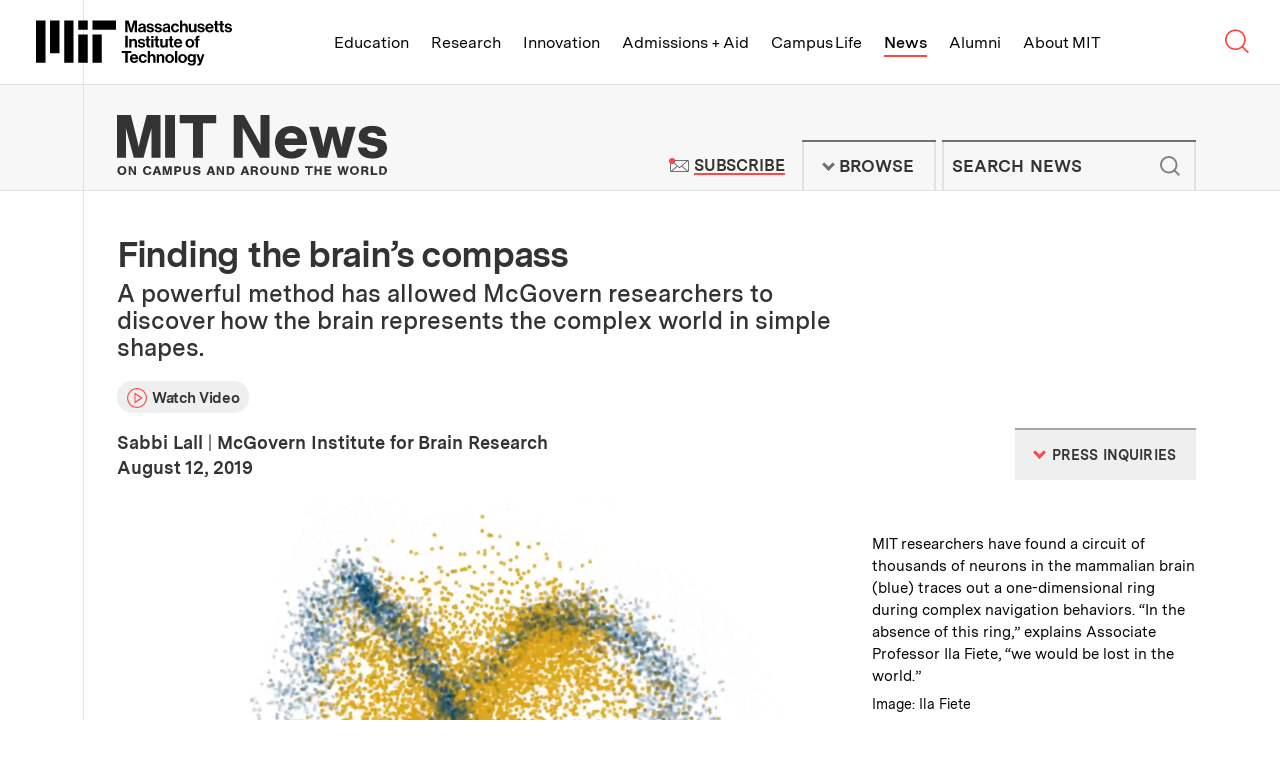

--- FILE ---
content_type: text/css
request_url: https://news.mit.edu/themes/mit/assets/css/main.css?t8xeed
body_size: 42528
content:
html{line-height:1.15;-webkit-text-size-adjust:100%}body{margin:0}main{display:block}h1{font-size:2em;margin:.67em 0}hr{-webkit-box-sizing:content-box;box-sizing:content-box;height:0;overflow:visible}pre{font-family:monospace,monospace;font-size:1em}a{background-color:rgba(0,0,0,0)}abbr[title]{border-bottom:none;text-decoration:underline;-webkit-text-decoration:underline dotted;text-decoration:underline dotted}b,strong{font-weight:bolder}code,kbd,samp{font-family:monospace,monospace;font-size:1em}small{font-size:80%}sub,sup{font-size:75%;line-height:0;position:relative;vertical-align:baseline}sub{bottom:-.25em}sup{top:-.5em}img{border-style:none}button,input,optgroup,select,textarea{font-family:inherit;font-size:100%;line-height:1.15;margin:0}button,input{overflow:visible}button,select{text-transform:none}[type=button],[type=reset],[type=submit],button{-webkit-appearance:button}[type=button]::-moz-focus-inner,[type=reset]::-moz-focus-inner,[type=submit]::-moz-focus-inner,button::-moz-focus-inner{border-style:none;padding:0}[type=button]:-moz-focusring,[type=reset]:-moz-focusring,[type=submit]:-moz-focusring,button:-moz-focusring{outline:1px dotted ButtonText}fieldset{padding:.35em .75em .625em}legend{-webkit-box-sizing:border-box;box-sizing:border-box;color:inherit;display:table;max-width:100%;padding:0;white-space:normal}progress{vertical-align:baseline}textarea{overflow:auto}[type=checkbox],[type=radio]{-webkit-box-sizing:border-box;box-sizing:border-box;padding:0}[type=number]::-webkit-inner-spin-button,[type=number]::-webkit-outer-spin-button{height:auto}[type=search]{-webkit-appearance:textfield;outline-offset:-2px}[type=search]::-webkit-search-decoration{-webkit-appearance:none}::-webkit-file-upload-button{-webkit-appearance:button;font:inherit}details{display:block}summary{display:list-item}[hidden],template{display:none}.flickity-enabled{position:relative}.flickity-enabled:focus{outline:none}.flickity-viewport{overflow:hidden;position:relative;height:100%}.flickity-slider{position:absolute;width:100%;height:100%}.flickity-enabled.is-draggable{-webkit-tap-highlight-color:transparent;-webkit-user-select:none;-moz-user-select:none;-ms-user-select:none;user-select:none}.flickity-enabled.is-draggable .flickity-viewport{cursor:move;cursor:-webkit-grab;cursor:grab}.flickity-enabled.is-draggable .flickity-viewport.is-pointer-down{cursor:-webkit-grabbing;cursor:grabbing}.flickity-button{position:absolute;background:hsla(0,0%,100%,.75);border:none;color:#333}.flickity-button:hover{background:#fff;cursor:pointer}.flickity-button:focus{outline:none;-webkit-box-shadow:0 0 0 5px #19f;box-shadow:0 0 0 5px #19f}.flickity-button:active{opacity:.6}.flickity-button:disabled{opacity:.3;cursor:auto;pointer-events:none}.flickity-button-icon{fill:currentColor}.flickity-prev-next-button{top:50%;width:44px;height:44px;border-radius:50%;-webkit-transform:translateY(-50%);-ms-transform:translateY(-50%);transform:translateY(-50%)}.flickity-prev-next-button.previous{left:10px}.flickity-prev-next-button.next{right:10px}.flickity-rtl .flickity-prev-next-button.previous{left:auto;right:10px}.flickity-rtl .flickity-prev-next-button.next{right:auto;left:10px}.flickity-prev-next-button .flickity-button-icon{position:absolute;left:20%;top:20%;width:60%;height:60%}.flickity-page-dots{position:absolute;width:100%;bottom:-25px;padding:0;margin:0;list-style:none;text-align:center;line-height:1}.flickity-rtl .flickity-page-dots{direction:rtl}.flickity-page-dots .dot{display:inline-block;width:10px;height:10px;margin:0 8px;background:#333;border-radius:50%;opacity:.25;cursor:pointer}.flickity-page-dots .dot.is-selected{opacity:1}@-webkit-keyframes scale{0%{-webkit-transform:scale(1);transform:scale(1);opacity:1}45%{-webkit-transform:scale(.1);transform:scale(.1);opacity:.7}80%{-webkit-transform:scale(1);transform:scale(1);opacity:1}}.ball-pulse>div:first-child{-webkit-animation:scale .75s cubic-bezier(.2,.68,.18,1.08) -.24s infinite;animation:scale .75s cubic-bezier(.2,.68,.18,1.08) -.24s infinite}.ball-pulse>div:nth-child(2){-webkit-animation:scale .75s cubic-bezier(.2,.68,.18,1.08) -.12s infinite;animation:scale .75s cubic-bezier(.2,.68,.18,1.08) -.12s infinite}.ball-pulse>div:nth-child(3){-webkit-animation:scale .75s cubic-bezier(.2,.68,.18,1.08) 0s infinite;animation:scale .75s cubic-bezier(.2,.68,.18,1.08) 0s infinite}.ball-pulse>div{background-color:#fff;width:15px;height:15px;border-radius:100%;margin:2px;-webkit-animation-fill-mode:both;animation-fill-mode:both;display:inline-block}@-webkit-keyframes ball-pulse-sync{33%{-webkit-transform:translateY(10px);transform:translateY(10px)}66%{-webkit-transform:translateY(-10px);transform:translateY(-10px)}to{-webkit-transform:translateY(0);transform:translateY(0)}}@keyframes ball-pulse-sync{33%{-webkit-transform:translateY(10px);transform:translateY(10px)}66%{-webkit-transform:translateY(-10px);transform:translateY(-10px)}to{-webkit-transform:translateY(0);transform:translateY(0)}}.ball-pulse-sync>div:first-child{-webkit-animation:ball-pulse-sync .6s ease-in-out -.14s infinite;animation:ball-pulse-sync .6s ease-in-out -.14s infinite}.ball-pulse-sync>div:nth-child(2){-webkit-animation:ball-pulse-sync .6s ease-in-out -.07s infinite;animation:ball-pulse-sync .6s ease-in-out -.07s infinite}.ball-pulse-sync>div:nth-child(3){-webkit-animation:ball-pulse-sync .6s ease-in-out 0s infinite;animation:ball-pulse-sync .6s ease-in-out 0s infinite}.ball-pulse-sync>div{background-color:#fff;width:15px;height:15px;border-radius:100%;margin:2px;-webkit-animation-fill-mode:both;animation-fill-mode:both;display:inline-block}@-webkit-keyframes ball-scale{0%{-webkit-transform:scale(0);transform:scale(0)}to{-webkit-transform:scale(1);transform:scale(1);opacity:0}}@keyframes ball-scale{0%{-webkit-transform:scale(0);transform:scale(0)}to{-webkit-transform:scale(1);transform:scale(1);opacity:0}}.ball-scale>div{background-color:#fff;width:15px;height:15px;border-radius:100%;margin:2px;-webkit-animation-fill-mode:both;animation-fill-mode:both;display:inline-block;height:60px;width:60px;-webkit-animation:ball-scale 1s ease-in-out 0s infinite;animation:ball-scale 1s ease-in-out 0s infinite}.ball-scale-random{width:37px;height:40px}.ball-scale-random>div{background-color:#fff;width:15px;height:15px;border-radius:100%;margin:2px;-webkit-animation-fill-mode:both;animation-fill-mode:both;position:absolute;display:inline-block;height:30px;width:30px;-webkit-animation:ball-scale 1s ease-in-out 0s infinite;animation:ball-scale 1s ease-in-out 0s infinite}.ball-scale-random>div:first-child{margin-left:-7px;-webkit-animation:ball-scale 1s ease-in-out .2s infinite;animation:ball-scale 1s ease-in-out .2s infinite}.ball-scale-random>div:nth-child(3){margin-left:-2px;margin-top:9px;-webkit-animation:ball-scale 1s ease-in-out .5s infinite;animation:ball-scale 1s ease-in-out .5s infinite}@-webkit-keyframes rotate{0%{-webkit-transform:rotate(0deg);transform:rotate(0deg)}50%{-webkit-transform:rotate(180deg);transform:rotate(180deg)}to{-webkit-transform:rotate(1turn);transform:rotate(1turn)}}.ball-rotate,.ball-rotate>div{position:relative}.ball-rotate>div{background-color:#fff;width:15px;height:15px;border-radius:100%;margin:2px;-webkit-animation-fill-mode:both;animation-fill-mode:both}.ball-rotate>div:first-child{-webkit-animation:rotate 1s cubic-bezier(.7,-.13,.22,.86) 0s infinite;animation:rotate 1s cubic-bezier(.7,-.13,.22,.86) 0s infinite}.ball-rotate>div:after,.ball-rotate>div:before{background-color:#fff;width:15px;height:15px;border-radius:100%;margin:2px;content:"";position:absolute;opacity:.8}.ball-rotate>div:before{top:0;left:-28px}.ball-rotate>div:after{top:0;left:25px}.ball-clip-rotate>div{background-color:#fff;width:15px;height:15px;border-radius:100%;margin:2px;-webkit-animation-fill-mode:both;animation-fill-mode:both;border:2px solid;border-color:#fff #fff rgba(0,0,0,0);height:26px;width:26px;background:rgba(0,0,0,0)!important;display:inline-block;-webkit-animation:rotate .75s linear 0s infinite;animation:rotate .75s linear 0s infinite}@keyframes scale{30%{-webkit-transform:scale(.3);transform:scale(.3)}to{-webkit-transform:scale(1);transform:scale(1)}}.ball-clip-rotate-pulse{position:relative;-webkit-transform:translateY(-15px);-ms-transform:translateY(-15px);transform:translateY(-15px)}.ball-clip-rotate-pulse>div{-webkit-animation-fill-mode:both;animation-fill-mode:both;position:absolute;top:0;left:0;border-radius:100%}.ball-clip-rotate-pulse>div:first-child{background:#fff;height:16px;width:16px;top:7px;left:-7px;-webkit-animation:scale 1s cubic-bezier(.09,.57,.49,.9) 0s infinite;animation:scale 1s cubic-bezier(.09,.57,.49,.9) 0s infinite}.ball-clip-rotate-pulse>div:last-child{position:absolute;width:30px;height:30px;left:-16px;top:-2px;background:rgba(0,0,0,0);border:2px solid;border-color:#fff rgba(0,0,0,0);border-style:solid;border-width:2px;-webkit-animation:rotate 1s cubic-bezier(.09,.57,.49,.9) 0s infinite;animation:rotate 1s cubic-bezier(.09,.57,.49,.9) 0s infinite;-webkit-animation-duration:1s;animation-duration:1s}@keyframes rotate{0%{-webkit-transform:rotate(0deg) scale(1);transform:rotate(0deg) scale(1)}50%{-webkit-transform:rotate(180deg) scale(.6);transform:rotate(180deg) scale(.6)}to{-webkit-transform:rotate(1turn) scale(1);transform:rotate(1turn) scale(1)}}.ball-clip-rotate-multiple{position:relative}.ball-clip-rotate-multiple>div{-webkit-animation-fill-mode:both;animation-fill-mode:both;position:absolute;left:-20px;top:-20px;border-color:rgba(0,0,0,0) #fff;border-style:solid;border-width:2px;border-radius:100%;height:35px;width:35px;-webkit-animation:rotate 1s ease-in-out 0s infinite;animation:rotate 1s ease-in-out 0s infinite}.ball-clip-rotate-multiple>div:last-child{display:inline-block;top:-10px;left:-10px;width:15px;height:15px;-webkit-animation-duration:.5s;animation-duration:.5s;border-color:#fff rgba(0,0,0,0);-webkit-animation-direction:reverse;animation-direction:reverse}@-webkit-keyframes ball-scale-ripple{0%{-webkit-transform:scale(.1);transform:scale(.1);opacity:1}70%{-webkit-transform:scale(1);transform:scale(1);opacity:.7}to{opacity:0}}@keyframes ball-scale-ripple{0%{-webkit-transform:scale(.1);transform:scale(.1);opacity:1}70%{-webkit-transform:scale(1);transform:scale(1);opacity:.7}to{opacity:0}}.ball-scale-ripple>div{-webkit-animation-fill-mode:both;animation-fill-mode:both;height:50px;width:50px;border-radius:100%;border:2px solid #fff;-webkit-animation:ball-scale-ripple 1s cubic-bezier(.21,.53,.56,.8) 0s infinite;animation:ball-scale-ripple 1s cubic-bezier(.21,.53,.56,.8) 0s infinite}@-webkit-keyframes ball-scale-ripple-multiple{0%{-webkit-transform:scale(.1);transform:scale(.1);opacity:1}70%{-webkit-transform:scale(1);transform:scale(1);opacity:.7}to{opacity:0}}@keyframes ball-scale-ripple-multiple{0%{-webkit-transform:scale(.1);transform:scale(.1);opacity:1}70%{-webkit-transform:scale(1);transform:scale(1);opacity:.7}to{opacity:0}}.ball-scale-ripple-multiple{position:relative;-webkit-transform:translateY(-25px);-ms-transform:translateY(-25px);transform:translateY(-25px)}.ball-scale-ripple-multiple>div:nth-child(0){-webkit-animation-delay:-.8s;animation-delay:-.8s}.ball-scale-ripple-multiple>div:first-child{-webkit-animation-delay:-.6s;animation-delay:-.6s}.ball-scale-ripple-multiple>div:nth-child(2){-webkit-animation-delay:-.4s;animation-delay:-.4s}.ball-scale-ripple-multiple>div:nth-child(3){-webkit-animation-delay:-.2s;animation-delay:-.2s}.ball-scale-ripple-multiple>div{-webkit-animation-fill-mode:both;animation-fill-mode:both;position:absolute;top:-2px;left:-26px;width:50px;height:50px;border-radius:100%;border:2px solid #fff;-webkit-animation:ball-scale-ripple-multiple 1.25s cubic-bezier(.21,.53,.56,.8) 0s infinite;animation:ball-scale-ripple-multiple 1.25s cubic-bezier(.21,.53,.56,.8) 0s infinite}@-webkit-keyframes ball-beat{50%{opacity:.2;-webkit-transform:scale(.75);transform:scale(.75)}to{opacity:1;-webkit-transform:scale(1);transform:scale(1)}}@keyframes ball-beat{50%{opacity:.2;-webkit-transform:scale(.75);transform:scale(.75)}to{opacity:1;-webkit-transform:scale(1);transform:scale(1)}}.ball-beat>div{background-color:#fff;width:15px;height:15px;border-radius:100%;margin:2px;-webkit-animation-fill-mode:both;animation-fill-mode:both;display:inline-block;-webkit-animation:ball-beat .7s linear 0s infinite;animation:ball-beat .7s linear 0s infinite}.ball-beat>div:nth-child(2n-1){-webkit-animation-delay:-.35s!important;animation-delay:-.35s!important}@-webkit-keyframes ball-scale-multiple{0%{-webkit-transform:scale(0);transform:scale(0);opacity:0}5%{opacity:1}to{-webkit-transform:scale(1);transform:scale(1);opacity:0}}@keyframes ball-scale-multiple{0%{-webkit-transform:scale(0);transform:scale(0);opacity:0}5%{opacity:1}to{-webkit-transform:scale(1);transform:scale(1);opacity:0}}.ball-scale-multiple{position:relative;-webkit-transform:translateY(-30px);-ms-transform:translateY(-30px);transform:translateY(-30px)}.ball-scale-multiple>div:nth-child(2){-webkit-animation-delay:-.4s;animation-delay:-.4s}.ball-scale-multiple>div:nth-child(3){-webkit-animation-delay:-.2s;animation-delay:-.2s}.ball-scale-multiple>div{background-color:#fff;width:15px;height:15px;border-radius:100%;-webkit-animation-fill-mode:both;animation-fill-mode:both;position:absolute;left:-30px;top:0;opacity:0;margin:0;width:60px;height:60px;-webkit-animation:ball-scale-multiple 1s linear 0s infinite;animation:ball-scale-multiple 1s linear 0s infinite}@-webkit-keyframes ball-triangle-path-1{33%{-webkit-transform:translate(25px,-50px);transform:translate(25px,-50px)}66%{-webkit-transform:translate(50px);transform:translate(50px)}to{-webkit-transform:translate(0);transform:translate(0)}}@keyframes ball-triangle-path-1{33%{-webkit-transform:translate(25px,-50px);transform:translate(25px,-50px)}66%{-webkit-transform:translate(50px);transform:translate(50px)}to{-webkit-transform:translate(0);transform:translate(0)}}@-webkit-keyframes ball-triangle-path-2{33%{-webkit-transform:translate(25px,50px);transform:translate(25px,50px)}66%{-webkit-transform:translate(-25px,50px);transform:translate(-25px,50px)}to{-webkit-transform:translate(0);transform:translate(0)}}@keyframes ball-triangle-path-2{33%{-webkit-transform:translate(25px,50px);transform:translate(25px,50px)}66%{-webkit-transform:translate(-25px,50px);transform:translate(-25px,50px)}to{-webkit-transform:translate(0);transform:translate(0)}}@-webkit-keyframes ball-triangle-path-3{33%{-webkit-transform:translate(-50px);transform:translate(-50px)}66%{-webkit-transform:translate(-25px,-50px);transform:translate(-25px,-50px)}to{-webkit-transform:translate(0);transform:translate(0)}}@keyframes ball-triangle-path-3{33%{-webkit-transform:translate(-50px);transform:translate(-50px)}66%{-webkit-transform:translate(-25px,-50px);transform:translate(-25px,-50px)}to{-webkit-transform:translate(0);transform:translate(0)}}.ball-triangle-path{position:relative;-webkit-transform:translate(-29.994px,-37.50938px);-ms-transform:translate(-29.994px,-37.50938px);transform:translate(-29.994px,-37.50938px)}.ball-triangle-path>div:first-child{-webkit-animation-name:ball-triangle-path-1;animation-name:ball-triangle-path-1;-webkit-animation-timing-function:ease-in-out;animation-timing-function:ease-in-out;-webkit-animation-iteration-count:infinite;animation-iteration-count:infinite}.ball-triangle-path>div:first-child,.ball-triangle-path>div:nth-child(2){-webkit-animation-delay:0;animation-delay:0;-webkit-animation-duration:2s;animation-duration:2s}.ball-triangle-path>div:nth-child(2){-webkit-animation-name:ball-triangle-path-2;animation-name:ball-triangle-path-2;-webkit-animation-timing-function:ease-in-out;animation-timing-function:ease-in-out;-webkit-animation-iteration-count:infinite;animation-iteration-count:infinite}.ball-triangle-path>div:nth-child(3){-webkit-animation-name:ball-triangle-path-3;animation-name:ball-triangle-path-3;-webkit-animation-delay:0;animation-delay:0;-webkit-animation-duration:2s;animation-duration:2s;-webkit-animation-timing-function:ease-in-out;animation-timing-function:ease-in-out;-webkit-animation-iteration-count:infinite;animation-iteration-count:infinite}.ball-triangle-path>div{-webkit-animation-fill-mode:both;animation-fill-mode:both;position:absolute;width:10px;height:10px;border-radius:100%;border:1px solid #fff}.ball-triangle-path>div:first-of-type{top:50px}.ball-triangle-path>div:nth-of-type(2){left:25px}.ball-triangle-path>div:nth-of-type(3){top:50px;left:50px}@-webkit-keyframes ball-pulse-rise-even{0%{-webkit-transform:scale(1.1);transform:scale(1.1)}25%{-webkit-transform:translateY(-30px);transform:translateY(-30px)}50%{-webkit-transform:scale(.4);transform:scale(.4)}75%{-webkit-transform:translateY(30px);transform:translateY(30px)}to{-webkit-transform:translateY(0);transform:translateY(0);-webkit-transform:scale(1);transform:scale(1)}}@keyframes ball-pulse-rise-even{0%{-webkit-transform:scale(1.1);transform:scale(1.1)}25%{-webkit-transform:translateY(-30px);transform:translateY(-30px)}50%{-webkit-transform:scale(.4);transform:scale(.4)}75%{-webkit-transform:translateY(30px);transform:translateY(30px)}to{-webkit-transform:translateY(0);transform:translateY(0);-webkit-transform:scale(1);transform:scale(1)}}@-webkit-keyframes ball-pulse-rise-odd{0%{-webkit-transform:scale(.4);transform:scale(.4)}25%{-webkit-transform:translateY(30px);transform:translateY(30px)}50%{-webkit-transform:scale(1.1);transform:scale(1.1)}75%{-webkit-transform:translateY(-30px);transform:translateY(-30px)}to{-webkit-transform:translateY(0);transform:translateY(0);-webkit-transform:scale(.75);transform:scale(.75)}}@keyframes ball-pulse-rise-odd{0%{-webkit-transform:scale(.4);transform:scale(.4)}25%{-webkit-transform:translateY(30px);transform:translateY(30px)}50%{-webkit-transform:scale(1.1);transform:scale(1.1)}75%{-webkit-transform:translateY(-30px);transform:translateY(-30px)}to{-webkit-transform:translateY(0);transform:translateY(0);-webkit-transform:scale(.75);transform:scale(.75)}}.ball-pulse-rise>div{background-color:#fff;width:15px;height:15px;border-radius:100%;margin:2px;-webkit-animation-fill-mode:both;animation-fill-mode:both;display:inline-block;-webkit-animation-duration:1s;animation-duration:1s;-webkit-animation-timing-function:cubic-bezier(.15,.46,.9,.6);animation-timing-function:cubic-bezier(.15,.46,.9,.6);-webkit-animation-iteration-count:infinite;animation-iteration-count:infinite;-webkit-animation-delay:0;animation-delay:0}.ball-pulse-rise>div:nth-child(2n){-webkit-animation-name:ball-pulse-rise-even;animation-name:ball-pulse-rise-even}.ball-pulse-rise>div:nth-child(2n-1){-webkit-animation-name:ball-pulse-rise-odd;animation-name:ball-pulse-rise-odd}@-webkit-keyframes ball-grid-beat{50%{opacity:.7}to{opacity:1}}@keyframes ball-grid-beat{50%{opacity:.7}to{opacity:1}}.ball-grid-beat{width:57px}.ball-grid-beat>div:first-child{-webkit-animation-delay:.15s;animation-delay:.15s;-webkit-animation-duration:1.45s;animation-duration:1.45s}.ball-grid-beat>div:nth-child(2){-webkit-animation-delay:-.02s;animation-delay:-.02s;-webkit-animation-duration:.97s;animation-duration:.97s}.ball-grid-beat>div:nth-child(3){-webkit-animation-delay:.66s;animation-delay:.66s;-webkit-animation-duration:1.23s;animation-duration:1.23s}.ball-grid-beat>div:nth-child(4){-webkit-animation-delay:.64s;animation-delay:.64s;-webkit-animation-duration:1.24s;animation-duration:1.24s}.ball-grid-beat>div:nth-child(5){-webkit-animation-delay:-.19s;animation-delay:-.19s;-webkit-animation-duration:1.13s;animation-duration:1.13s}.ball-grid-beat>div:nth-child(6){-webkit-animation-delay:.69s;animation-delay:.69s;-webkit-animation-duration:1.42s;animation-duration:1.42s}.ball-grid-beat>div:nth-child(7){-webkit-animation-delay:.58s;animation-delay:.58s;-webkit-animation-duration:1.14s;animation-duration:1.14s}.ball-grid-beat>div:nth-child(8){-webkit-animation-delay:.21s;animation-delay:.21s;-webkit-animation-duration:1.17s;animation-duration:1.17s}.ball-grid-beat>div:nth-child(9){-webkit-animation-delay:-.18s;animation-delay:-.18s;-webkit-animation-duration:.65s;animation-duration:.65s}.ball-grid-beat>div{background-color:#fff;width:15px;height:15px;border-radius:100%;margin:2px;-webkit-animation-fill-mode:both;animation-fill-mode:both;display:inline-block;float:left;-webkit-animation-name:ball-grid-beat;animation-name:ball-grid-beat;-webkit-animation-iteration-count:infinite;animation-iteration-count:infinite;-webkit-animation-delay:0;animation-delay:0}@-webkit-keyframes ball-grid-pulse{0%{-webkit-transform:scale(1);transform:scale(1)}50%{-webkit-transform:scale(.5);transform:scale(.5);opacity:.7}to{-webkit-transform:scale(1);transform:scale(1);opacity:1}}@keyframes ball-grid-pulse{0%{-webkit-transform:scale(1);transform:scale(1)}50%{-webkit-transform:scale(.5);transform:scale(.5);opacity:.7}to{-webkit-transform:scale(1);transform:scale(1);opacity:1}}.ball-grid-pulse{width:57px}.ball-grid-pulse>div:first-child{-webkit-animation-delay:.22s;animation-delay:.22s;-webkit-animation-duration:.9s;animation-duration:.9s}.ball-grid-pulse>div:nth-child(2){-webkit-animation-delay:.64s;animation-delay:.64s;-webkit-animation-duration:1s;animation-duration:1s}.ball-grid-pulse>div:nth-child(3){-webkit-animation-delay:-.15s;animation-delay:-.15s;-webkit-animation-duration:.63s;animation-duration:.63s}.ball-grid-pulse>div:nth-child(4){-webkit-animation-delay:-.03s;animation-delay:-.03s;-webkit-animation-duration:1.24s;animation-duration:1.24s}.ball-grid-pulse>div:nth-child(5){-webkit-animation-delay:.08s;animation-delay:.08s;-webkit-animation-duration:1.37s;animation-duration:1.37s}.ball-grid-pulse>div:nth-child(6){-webkit-animation-delay:.43s;animation-delay:.43s;-webkit-animation-duration:1.55s;animation-duration:1.55s}.ball-grid-pulse>div:nth-child(7){-webkit-animation-delay:.05s;animation-delay:.05s;-webkit-animation-duration:.7s;animation-duration:.7s}.ball-grid-pulse>div:nth-child(8){-webkit-animation-delay:.05s;animation-delay:.05s;-webkit-animation-duration:.97s;animation-duration:.97s}.ball-grid-pulse>div:nth-child(9){-webkit-animation-delay:.3s;animation-delay:.3s;-webkit-animation-duration:.63s;animation-duration:.63s}.ball-grid-pulse>div{background-color:#fff;width:15px;height:15px;border-radius:100%;margin:2px;-webkit-animation-fill-mode:both;animation-fill-mode:both;display:inline-block;float:left;-webkit-animation-name:ball-grid-pulse;animation-name:ball-grid-pulse;-webkit-animation-iteration-count:infinite;animation-iteration-count:infinite;-webkit-animation-delay:0;animation-delay:0}@-webkit-keyframes ball-spin-fade-loader{50%{opacity:.3;-webkit-transform:scale(.4);transform:scale(.4)}to{opacity:1;-webkit-transform:scale(1);transform:scale(1)}}@keyframes ball-spin-fade-loader{50%{opacity:.3;-webkit-transform:scale(.4);transform:scale(.4)}to{opacity:1;-webkit-transform:scale(1);transform:scale(1)}}.ball-spin-fade-loader{position:relative;top:-10px;left:-10px}.ball-spin-fade-loader>div:first-child{top:25px;left:0;-webkit-animation:ball-spin-fade-loader 1s linear -.96s infinite;animation:ball-spin-fade-loader 1s linear -.96s infinite}.ball-spin-fade-loader>div:nth-child(2){top:17.04545px;left:17.04545px;-webkit-animation:ball-spin-fade-loader 1s linear -.84s infinite;animation:ball-spin-fade-loader 1s linear -.84s infinite}.ball-spin-fade-loader>div:nth-child(3){top:0;left:25px;-webkit-animation:ball-spin-fade-loader 1s linear -.72s infinite;animation:ball-spin-fade-loader 1s linear -.72s infinite}.ball-spin-fade-loader>div:nth-child(4){top:-17.04545px;left:17.04545px;-webkit-animation:ball-spin-fade-loader 1s linear -.6s infinite;animation:ball-spin-fade-loader 1s linear -.6s infinite}.ball-spin-fade-loader>div:nth-child(5){top:-25px;left:0;-webkit-animation:ball-spin-fade-loader 1s linear -.48s infinite;animation:ball-spin-fade-loader 1s linear -.48s infinite}.ball-spin-fade-loader>div:nth-child(6){top:-17.04545px;left:-17.04545px;-webkit-animation:ball-spin-fade-loader 1s linear -.36s infinite;animation:ball-spin-fade-loader 1s linear -.36s infinite}.ball-spin-fade-loader>div:nth-child(7){top:0;left:-25px;-webkit-animation:ball-spin-fade-loader 1s linear -.24s infinite;animation:ball-spin-fade-loader 1s linear -.24s infinite}.ball-spin-fade-loader>div:nth-child(8){top:17.04545px;left:-17.04545px;-webkit-animation:ball-spin-fade-loader 1s linear -.12s infinite;animation:ball-spin-fade-loader 1s linear -.12s infinite}.ball-spin-fade-loader>div{background-color:#fff;width:15px;height:15px;border-radius:100%;margin:2px;-webkit-animation-fill-mode:both;animation-fill-mode:both;position:absolute}@-webkit-keyframes ball-spin-loader{75%{opacity:.2}to{opacity:1}}@keyframes ball-spin-loader{75%{opacity:.2}to{opacity:1}}.ball-spin-loader{position:relative}.ball-spin-loader>span:first-child{top:45px;left:0;-webkit-animation:ball-spin-loader 2s linear .9s infinite;animation:ball-spin-loader 2s linear .9s infinite}.ball-spin-loader>span:nth-child(2){top:30.68182px;left:30.68182px;-webkit-animation:ball-spin-loader 2s linear 1.8s infinite;animation:ball-spin-loader 2s linear 1.8s infinite}.ball-spin-loader>span:nth-child(3){top:0;left:45px;-webkit-animation:ball-spin-loader 2s linear 2.7s infinite;animation:ball-spin-loader 2s linear 2.7s infinite}.ball-spin-loader>span:nth-child(4){top:-30.68182px;left:30.68182px;-webkit-animation:ball-spin-loader 2s linear 3.6s infinite;animation:ball-spin-loader 2s linear 3.6s infinite}.ball-spin-loader>span:nth-child(5){top:-45px;left:0;-webkit-animation:ball-spin-loader 2s linear 4.5s infinite;animation:ball-spin-loader 2s linear 4.5s infinite}.ball-spin-loader>span:nth-child(6){top:-30.68182px;left:-30.68182px;-webkit-animation:ball-spin-loader 2s linear 5.4s infinite;animation:ball-spin-loader 2s linear 5.4s infinite}.ball-spin-loader>span:nth-child(7){top:0;left:-45px;-webkit-animation:ball-spin-loader 2s linear 6.3s infinite;animation:ball-spin-loader 2s linear 6.3s infinite}.ball-spin-loader>span:nth-child(8){top:30.68182px;left:-30.68182px;-webkit-animation:ball-spin-loader 2s linear 7.2s infinite;animation:ball-spin-loader 2s linear 7.2s infinite}.ball-spin-loader>div{-webkit-animation-fill-mode:both;animation-fill-mode:both;position:absolute;width:15px;height:15px;border-radius:100%;background:green}@-webkit-keyframes ball-zig{33%{-webkit-transform:translate(-15px,-30px);transform:translate(-15px,-30px)}66%{-webkit-transform:translate(15px,-30px);transform:translate(15px,-30px)}to{-webkit-transform:translate(0);transform:translate(0)}}@keyframes ball-zig{33%{-webkit-transform:translate(-15px,-30px);transform:translate(-15px,-30px)}66%{-webkit-transform:translate(15px,-30px);transform:translate(15px,-30px)}to{-webkit-transform:translate(0);transform:translate(0)}}@-webkit-keyframes ball-zag{33%{-webkit-transform:translate(15px,30px);transform:translate(15px,30px)}66%{-webkit-transform:translate(-15px,30px);transform:translate(-15px,30px)}to{-webkit-transform:translate(0);transform:translate(0)}}@keyframes ball-zag{33%{-webkit-transform:translate(15px,30px);transform:translate(15px,30px)}66%{-webkit-transform:translate(-15px,30px);transform:translate(-15px,30px)}to{-webkit-transform:translate(0);transform:translate(0)}}.ball-zig-zag{position:relative;-webkit-transform:translate(-15px,-15px);-ms-transform:translate(-15px,-15px);transform:translate(-15px,-15px)}.ball-zig-zag>div{background-color:#fff;width:15px;height:15px;border-radius:100%;-webkit-animation-fill-mode:both;animation-fill-mode:both;position:absolute;margin:2px 2px 2px 15px;top:4px;left:-7px}.ball-zig-zag>div:first-child{-webkit-animation:ball-zig .7s linear 0s infinite;animation:ball-zig .7s linear 0s infinite}.ball-zig-zag>div:last-child{-webkit-animation:ball-zag .7s linear 0s infinite;animation:ball-zag .7s linear 0s infinite}@-webkit-keyframes ball-zig-deflect{17%{-webkit-transform:translate(-15px,-30px);transform:translate(-15px,-30px)}34%{-webkit-transform:translate(15px,-30px);transform:translate(15px,-30px)}50%{-webkit-transform:translate(0);transform:translate(0)}67%{-webkit-transform:translate(15px,-30px);transform:translate(15px,-30px)}84%{-webkit-transform:translate(-15px,-30px);transform:translate(-15px,-30px)}to{-webkit-transform:translate(0);transform:translate(0)}}@keyframes ball-zig-deflect{17%{-webkit-transform:translate(-15px,-30px);transform:translate(-15px,-30px)}34%{-webkit-transform:translate(15px,-30px);transform:translate(15px,-30px)}50%{-webkit-transform:translate(0);transform:translate(0)}67%{-webkit-transform:translate(15px,-30px);transform:translate(15px,-30px)}84%{-webkit-transform:translate(-15px,-30px);transform:translate(-15px,-30px)}to{-webkit-transform:translate(0);transform:translate(0)}}@-webkit-keyframes ball-zag-deflect{17%{-webkit-transform:translate(15px,30px);transform:translate(15px,30px)}34%{-webkit-transform:translate(-15px,30px);transform:translate(-15px,30px)}50%{-webkit-transform:translate(0);transform:translate(0)}67%{-webkit-transform:translate(-15px,30px);transform:translate(-15px,30px)}84%{-webkit-transform:translate(15px,30px);transform:translate(15px,30px)}to{-webkit-transform:translate(0);transform:translate(0)}}@keyframes ball-zag-deflect{17%{-webkit-transform:translate(15px,30px);transform:translate(15px,30px)}34%{-webkit-transform:translate(-15px,30px);transform:translate(-15px,30px)}50%{-webkit-transform:translate(0);transform:translate(0)}67%{-webkit-transform:translate(-15px,30px);transform:translate(-15px,30px)}84%{-webkit-transform:translate(15px,30px);transform:translate(15px,30px)}to{-webkit-transform:translate(0);transform:translate(0)}}.ball-zig-zag-deflect{position:relative;-webkit-transform:translate(-15px,-15px);-ms-transform:translate(-15px,-15px);transform:translate(-15px,-15px)}.ball-zig-zag-deflect>div{background-color:#fff;width:15px;height:15px;border-radius:100%;-webkit-animation-fill-mode:both;animation-fill-mode:both;position:absolute;margin:2px 2px 2px 15px;top:4px;left:-7px}.ball-zig-zag-deflect>div:first-child{-webkit-animation:ball-zig-deflect 1.5s linear 0s infinite;animation:ball-zig-deflect 1.5s linear 0s infinite}.ball-zig-zag-deflect>div:last-child{-webkit-animation:ball-zag-deflect 1.5s linear 0s infinite;animation:ball-zag-deflect 1.5s linear 0s infinite}@-webkit-keyframes line-scale{0%{-webkit-transform:scaley(1);transform:scaley(1)}50%{-webkit-transform:scaley(.4);transform:scaley(.4)}to{-webkit-transform:scaley(1);transform:scaley(1)}}@keyframes line-scale{0%{-webkit-transform:scaley(1);transform:scaley(1)}50%{-webkit-transform:scaley(.4);transform:scaley(.4)}to{-webkit-transform:scaley(1);transform:scaley(1)}}.line-scale>div:first-child{-webkit-animation:line-scale 1s cubic-bezier(.2,.68,.18,1.08) -.4s infinite;animation:line-scale 1s cubic-bezier(.2,.68,.18,1.08) -.4s infinite}.line-scale>div:nth-child(2){-webkit-animation:line-scale 1s cubic-bezier(.2,.68,.18,1.08) -.3s infinite;animation:line-scale 1s cubic-bezier(.2,.68,.18,1.08) -.3s infinite}.line-scale>div:nth-child(3){-webkit-animation:line-scale 1s cubic-bezier(.2,.68,.18,1.08) -.2s infinite;animation:line-scale 1s cubic-bezier(.2,.68,.18,1.08) -.2s infinite}.line-scale>div:nth-child(4){-webkit-animation:line-scale 1s cubic-bezier(.2,.68,.18,1.08) -.1s infinite;animation:line-scale 1s cubic-bezier(.2,.68,.18,1.08) -.1s infinite}.line-scale>div:nth-child(5){-webkit-animation:line-scale 1s cubic-bezier(.2,.68,.18,1.08) 0s infinite;animation:line-scale 1s cubic-bezier(.2,.68,.18,1.08) 0s infinite}.line-scale>div{background-color:#fff;width:4px;height:35px;border-radius:2px;margin:2px;-webkit-animation-fill-mode:both;animation-fill-mode:both;display:inline-block}@-webkit-keyframes line-scale-party{0%{-webkit-transform:scale(1);transform:scale(1)}50%{-webkit-transform:scale(.5);transform:scale(.5)}to{-webkit-transform:scale(1);transform:scale(1)}}@keyframes line-scale-party{0%{-webkit-transform:scale(1);transform:scale(1)}50%{-webkit-transform:scale(.5);transform:scale(.5)}to{-webkit-transform:scale(1);transform:scale(1)}}.line-scale-party>div:first-child{-webkit-animation-delay:.48s;animation-delay:.48s;-webkit-animation-duration:.54s;animation-duration:.54s}.line-scale-party>div:nth-child(2){-webkit-animation-delay:-.15s;animation-delay:-.15s;-webkit-animation-duration:1.15s;animation-duration:1.15s}.line-scale-party>div:nth-child(3){-webkit-animation-delay:.04s;animation-delay:.04s;-webkit-animation-duration:.77s;animation-duration:.77s}.line-scale-party>div:nth-child(4){-webkit-animation-delay:-.12s;animation-delay:-.12s;-webkit-animation-duration:.61s;animation-duration:.61s}.line-scale-party>div{background-color:#fff;width:4px;height:35px;border-radius:2px;margin:2px;-webkit-animation-fill-mode:both;animation-fill-mode:both;display:inline-block;-webkit-animation-name:line-scale-party;animation-name:line-scale-party;-webkit-animation-iteration-count:infinite;animation-iteration-count:infinite;-webkit-animation-delay:0;animation-delay:0}@-webkit-keyframes line-scale-pulse-out{0%{-webkit-transform:scaley(1);transform:scaley(1)}50%{-webkit-transform:scaley(.4);transform:scaley(.4)}to{-webkit-transform:scaley(1);transform:scaley(1)}}@keyframes line-scale-pulse-out{0%{-webkit-transform:scaley(1);transform:scaley(1)}50%{-webkit-transform:scaley(.4);transform:scaley(.4)}to{-webkit-transform:scaley(1);transform:scaley(1)}}.line-scale-pulse-out>div{background-color:#fff;width:4px;height:35px;border-radius:2px;margin:2px;-webkit-animation-fill-mode:both;animation-fill-mode:both;display:inline-block;-webkit-animation:line-scale-pulse-out .9s cubic-bezier(.85,.25,.37,.85) -.6s infinite;animation:line-scale-pulse-out .9s cubic-bezier(.85,.25,.37,.85) -.6s infinite}.line-scale-pulse-out>div:nth-child(2),.line-scale-pulse-out>div:nth-child(4){-webkit-animation-delay:-.4s!important;animation-delay:-.4s!important}.line-scale-pulse-out>div:first-child,.line-scale-pulse-out>div:nth-child(5){-webkit-animation-delay:-.2s!important;animation-delay:-.2s!important}@-webkit-keyframes line-scale-pulse-out-rapid{0%{-webkit-transform:scaley(1);transform:scaley(1)}80%{-webkit-transform:scaley(.3);transform:scaley(.3)}90%{-webkit-transform:scaley(1);transform:scaley(1)}}@keyframes line-scale-pulse-out-rapid{0%{-webkit-transform:scaley(1);transform:scaley(1)}80%{-webkit-transform:scaley(.3);transform:scaley(.3)}90%{-webkit-transform:scaley(1);transform:scaley(1)}}.line-scale-pulse-out-rapid>div{background-color:#fff;width:4px;height:35px;border-radius:2px;margin:2px;-webkit-animation-fill-mode:both;animation-fill-mode:both;display:inline-block;vertical-align:middle;-webkit-animation:line-scale-pulse-out-rapid .9s cubic-bezier(.11,.49,.38,.78) -.5s infinite;animation:line-scale-pulse-out-rapid .9s cubic-bezier(.11,.49,.38,.78) -.5s infinite}.line-scale-pulse-out-rapid>div:nth-child(2),.line-scale-pulse-out-rapid>div:nth-child(4){-webkit-animation-delay:-.25s!important;animation-delay:-.25s!important}.line-scale-pulse-out-rapid>div:first-child,.line-scale-pulse-out-rapid>div:nth-child(5){-webkit-animation-delay:0s!important;animation-delay:0s!important}@-webkit-keyframes line-spin-fade-loader{50%{opacity:.3}to{opacity:1}}@keyframes line-spin-fade-loader{50%{opacity:.3}to{opacity:1}}.line-spin-fade-loader{position:relative;top:-10px;left:-4px}.line-spin-fade-loader>div:first-child{top:20px;left:0;-webkit-animation:line-spin-fade-loader 1.2s ease-in-out -.84s infinite;animation:line-spin-fade-loader 1.2s ease-in-out -.84s infinite}.line-spin-fade-loader>div:nth-child(2){top:13.63636px;left:13.63636px;-webkit-transform:rotate(-45deg);-ms-transform:rotate(-45deg);transform:rotate(-45deg);-webkit-animation:line-spin-fade-loader 1.2s ease-in-out -.72s infinite;animation:line-spin-fade-loader 1.2s ease-in-out -.72s infinite}.line-spin-fade-loader>div:nth-child(3){top:0;left:20px;-webkit-transform:rotate(90deg);-ms-transform:rotate(90deg);transform:rotate(90deg);-webkit-animation:line-spin-fade-loader 1.2s ease-in-out -.6s infinite;animation:line-spin-fade-loader 1.2s ease-in-out -.6s infinite}.line-spin-fade-loader>div:nth-child(4){top:-13.63636px;left:13.63636px;-webkit-transform:rotate(45deg);-ms-transform:rotate(45deg);transform:rotate(45deg);-webkit-animation:line-spin-fade-loader 1.2s ease-in-out -.48s infinite;animation:line-spin-fade-loader 1.2s ease-in-out -.48s infinite}.line-spin-fade-loader>div:nth-child(5){top:-20px;left:0;-webkit-animation:line-spin-fade-loader 1.2s ease-in-out -.36s infinite;animation:line-spin-fade-loader 1.2s ease-in-out -.36s infinite}.line-spin-fade-loader>div:nth-child(6){top:-13.63636px;left:-13.63636px;-webkit-transform:rotate(-45deg);-ms-transform:rotate(-45deg);transform:rotate(-45deg);-webkit-animation:line-spin-fade-loader 1.2s ease-in-out -.24s infinite;animation:line-spin-fade-loader 1.2s ease-in-out -.24s infinite}.line-spin-fade-loader>div:nth-child(7){top:0;left:-20px;-webkit-transform:rotate(90deg);-ms-transform:rotate(90deg);transform:rotate(90deg);-webkit-animation:line-spin-fade-loader 1.2s ease-in-out -.12s infinite;animation:line-spin-fade-loader 1.2s ease-in-out -.12s infinite}.line-spin-fade-loader>div:nth-child(8){top:13.63636px;left:-13.63636px;-webkit-transform:rotate(45deg);-ms-transform:rotate(45deg);transform:rotate(45deg);-webkit-animation:line-spin-fade-loader 1.2s ease-in-out 0s infinite;animation:line-spin-fade-loader 1.2s ease-in-out 0s infinite}.line-spin-fade-loader>div{background-color:#fff;width:4px;height:35px;border-radius:2px;margin:2px;-webkit-animation-fill-mode:both;animation-fill-mode:both;position:absolute;width:5px;height:15px}@-webkit-keyframes triangle-skew-spin{25%{-webkit-transform:perspective(100px) rotateX(180deg) rotateY(0);transform:perspective(100px) rotateX(180deg) rotateY(0)}50%{-webkit-transform:perspective(100px) rotateX(180deg) rotateY(180deg);transform:perspective(100px) rotateX(180deg) rotateY(180deg)}75%{-webkit-transform:perspective(100px) rotateX(0) rotateY(180deg);transform:perspective(100px) rotateX(0) rotateY(180deg)}to{-webkit-transform:perspective(100px) rotateX(0) rotateY(0);transform:perspective(100px) rotateX(0) rotateY(0)}}@keyframes triangle-skew-spin{25%{-webkit-transform:perspective(100px) rotateX(180deg) rotateY(0);transform:perspective(100px) rotateX(180deg) rotateY(0)}50%{-webkit-transform:perspective(100px) rotateX(180deg) rotateY(180deg);transform:perspective(100px) rotateX(180deg) rotateY(180deg)}75%{-webkit-transform:perspective(100px) rotateX(0) rotateY(180deg);transform:perspective(100px) rotateX(0) rotateY(180deg)}to{-webkit-transform:perspective(100px) rotateX(0) rotateY(0);transform:perspective(100px) rotateX(0) rotateY(0)}}.triangle-skew-spin>div{-webkit-animation-fill-mode:both;animation-fill-mode:both;width:0;height:0;border-left:20px solid rgba(0,0,0,0);border-right:20px solid rgba(0,0,0,0);border-bottom:20px solid #fff;-webkit-animation:triangle-skew-spin 3s cubic-bezier(.09,.57,.49,.9) 0s infinite;animation:triangle-skew-spin 3s cubic-bezier(.09,.57,.49,.9) 0s infinite}@-webkit-keyframes square-spin{25%{-webkit-transform:perspective(100px) rotateX(180deg) rotateY(0);transform:perspective(100px) rotateX(180deg) rotateY(0)}50%{-webkit-transform:perspective(100px) rotateX(180deg) rotateY(180deg);transform:perspective(100px) rotateX(180deg) rotateY(180deg)}75%{-webkit-transform:perspective(100px) rotateX(0) rotateY(180deg);transform:perspective(100px) rotateX(0) rotateY(180deg)}to{-webkit-transform:perspective(100px) rotateX(0) rotateY(0);transform:perspective(100px) rotateX(0) rotateY(0)}}@keyframes square-spin{25%{-webkit-transform:perspective(100px) rotateX(180deg) rotateY(0);transform:perspective(100px) rotateX(180deg) rotateY(0)}50%{-webkit-transform:perspective(100px) rotateX(180deg) rotateY(180deg);transform:perspective(100px) rotateX(180deg) rotateY(180deg)}75%{-webkit-transform:perspective(100px) rotateX(0) rotateY(180deg);transform:perspective(100px) rotateX(0) rotateY(180deg)}to{-webkit-transform:perspective(100px) rotateX(0) rotateY(0);transform:perspective(100px) rotateX(0) rotateY(0)}}.square-spin>div{-webkit-animation-fill-mode:both;animation-fill-mode:both;width:50px;height:50px;background:#fff;-webkit-animation:square-spin 3s cubic-bezier(.09,.57,.49,.9) 0s infinite;animation:square-spin 3s cubic-bezier(.09,.57,.49,.9) 0s infinite}@-webkit-keyframes rotate_pacman_half_up{0%{-webkit-transform:rotate(270deg);transform:rotate(270deg)}50%{-webkit-transform:rotate(1turn);transform:rotate(1turn)}to{-webkit-transform:rotate(270deg);transform:rotate(270deg)}}@keyframes rotate_pacman_half_up{0%{-webkit-transform:rotate(270deg);transform:rotate(270deg)}50%{-webkit-transform:rotate(1turn);transform:rotate(1turn)}to{-webkit-transform:rotate(270deg);transform:rotate(270deg)}}@-webkit-keyframes rotate_pacman_half_down{0%{-webkit-transform:rotate(90deg);transform:rotate(90deg)}50%{-webkit-transform:rotate(0deg);transform:rotate(0deg)}to{-webkit-transform:rotate(90deg);transform:rotate(90deg)}}@keyframes rotate_pacman_half_down{0%{-webkit-transform:rotate(90deg);transform:rotate(90deg)}50%{-webkit-transform:rotate(0deg);transform:rotate(0deg)}to{-webkit-transform:rotate(90deg);transform:rotate(90deg)}}@-webkit-keyframes pacman-balls{75%{opacity:.7}to{-webkit-transform:translate(-100px,-6.25px);transform:translate(-100px,-6.25px)}}@keyframes pacman-balls{75%{opacity:.7}to{-webkit-transform:translate(-100px,-6.25px);transform:translate(-100px,-6.25px)}}.pacman{position:relative}.pacman>div:nth-child(2){-webkit-animation:pacman-balls 1s linear -.99s infinite;animation:pacman-balls 1s linear -.99s infinite}.pacman>div:nth-child(3){-webkit-animation:pacman-balls 1s linear -.66s infinite;animation:pacman-balls 1s linear -.66s infinite}.pacman>div:nth-child(4){-webkit-animation:pacman-balls 1s linear -.33s infinite;animation:pacman-balls 1s linear -.33s infinite}.pacman>div:nth-child(5){-webkit-animation:pacman-balls 1s linear 0s infinite;animation:pacman-balls 1s linear 0s infinite}.pacman>div:first-of-type{-webkit-animation:rotate_pacman_half_up .5s 0s infinite;animation:rotate_pacman_half_up .5s 0s infinite}.pacman>div:first-of-type,.pacman>div:nth-child(2){width:0;height:0;border:25px solid #fff;border-right-color:rgba(0,0,0,0);border-radius:25px;position:relative;left:-30px}.pacman>div:nth-child(2){-webkit-animation:rotate_pacman_half_down .5s 0s infinite;animation:rotate_pacman_half_down .5s 0s infinite;margin-top:-50px}.pacman>div:nth-child(3),.pacman>div:nth-child(4),.pacman>div:nth-child(5),.pacman>div:nth-child(6){background-color:#fff;width:15px;height:15px;border-radius:100%;margin:2px;width:10px;height:10px;position:absolute;-webkit-transform:translateY(-6.25px);-ms-transform:translateY(-6.25px);transform:translateY(-6.25px);top:25px;left:70px}@-webkit-keyframes cube-transition{25%{-webkit-transform:translateX(50px) scale(.5) rotate(-90deg);transform:translateX(50px) scale(.5) rotate(-90deg)}50%{-webkit-transform:translate(50px,50px) rotate(-180deg);transform:translate(50px,50px) rotate(-180deg)}75%{-webkit-transform:translateY(50px) scale(.5) rotate(-270deg);transform:translateY(50px) scale(.5) rotate(-270deg)}to{-webkit-transform:rotate(-1turn);transform:rotate(-1turn)}}@keyframes cube-transition{25%{-webkit-transform:translateX(50px) scale(.5) rotate(-90deg);transform:translateX(50px) scale(.5) rotate(-90deg)}50%{-webkit-transform:translate(50px,50px) rotate(-180deg);transform:translate(50px,50px) rotate(-180deg)}75%{-webkit-transform:translateY(50px) scale(.5) rotate(-270deg);transform:translateY(50px) scale(.5) rotate(-270deg)}to{-webkit-transform:rotate(-1turn);transform:rotate(-1turn)}}.cube-transition{position:relative;-webkit-transform:translate(-25px,-25px);-ms-transform:translate(-25px,-25px);transform:translate(-25px,-25px)}.cube-transition>div{-webkit-animation-fill-mode:both;animation-fill-mode:both;width:10px;height:10px;position:absolute;top:-5px;left:-5px;background-color:#fff;-webkit-animation:cube-transition 1.6s ease-in-out 0s infinite;animation:cube-transition 1.6s ease-in-out 0s infinite}.cube-transition>div:last-child{-webkit-animation-delay:-.8s;animation-delay:-.8s}@-webkit-keyframes spin-rotate{0%{-webkit-transform:rotate(0deg);transform:rotate(0deg)}50%{-webkit-transform:rotate(180deg);transform:rotate(180deg)}to{-webkit-transform:rotate(1turn);transform:rotate(1turn)}}@keyframes spin-rotate{0%{-webkit-transform:rotate(0deg);transform:rotate(0deg)}50%{-webkit-transform:rotate(180deg);transform:rotate(180deg)}to{-webkit-transform:rotate(1turn);transform:rotate(1turn)}}.semi-circle-spin{position:relative;width:35px;height:35px;overflow:hidden}.semi-circle-spin>div{position:absolute;border-width:0;border-radius:100%;-webkit-animation:spin-rotate .6s linear 0s infinite;animation:spin-rotate .6s linear 0s infinite;background-image:-webkit-gradient(linear,left top,left bottom,from(rgba(0,0,0,0)),color-stop(70%,rgba(0,0,0,0)),color-stop(30%,#fff),to(#fff));background-image:-o-linear-gradient(rgba(0,0,0,0) 0,rgba(0,0,0,0) 70%,#fff 30%,#fff 100%);background-image:linear-gradient(rgba(0,0,0,0),rgba(0,0,0,0) 70%,#fff 0,#fff);width:100%;height:100%}@font-face{font-family:MessinaSans;src:url(../fonts/MessinaSansWeb-Light.eot?) format("embedded-opentype"),url(../fonts/MessinaSansWeb-Light.woff2) format("woff2"),url(../fonts/MessinaSansWeb-Light.woff) format("woff");font-weight:200;font-style:normal}@font-face{font-family:MessinaSans;src:url(../fonts/MessinaSansWeb-LightItalic.eot?) format("embedded-opentype"),url(../fonts/MessinaSansWeb-LightItalic.woff2) format("woff2"),url(../fonts/MessinaSansWeb-LightItalic.woff) format("woff");font-weight:200;font-style:italic}@font-face{font-family:MessinaSans;src:url(../fonts/MessinaSansWeb-Book.eot?) format("embedded-opentype"),url(../fonts/MessinaSansWeb-Book.woff2) format("woff2"),url(../fonts/MessinaSansWeb-Book.woff) format("woff");font-weight:300;font-style:normal}@font-face{font-family:MessinaSans;src:url(../fonts/MessinaSansWeb-BookItalic.eot?) format("embedded-opentype"),url(../fonts/MessinaSansWeb-BookItalic.woff2) format("woff2"),url(../fonts/MessinaSansWeb-BookItalic.woff) format("woff");font-weight:300;font-style:italic}@font-face{font-family:MessinaSans;src:url(../fonts/MessinaSansWeb-Regular.eot?) format("embedded-opentype"),url(../fonts/MessinaSansWeb-Regular.woff2) format("woff2"),url(../fonts/MessinaSansWeb-Regular.woff) format("woff");font-weight:400;font-style:normal}@font-face{font-family:MessinaSans;src:url(../fonts/MessinaSansWeb-RegularItalic.eot?) format("embedded-opentype"),url(../fonts/MessinaSansWeb-RegularItalic.woff2) format("woff2"),url(../fonts/MessinaSansWeb-RegularItalic.woff) format("woff");font-weight:400;font-style:italic}@font-face{font-family:MessinaSans;src:url(../fonts/MessinaSansWeb-SemiBold.eot?) format("embedded-opentype"),url(../fonts/MessinaSansWeb-SemiBold.woff2) format("woff2"),url(../fonts/MessinaSansWeb-SemiBold.woff) format("woff");font-weight:600;font-style:normal}@font-face{font-family:MessinaSans;src:url(../fonts/MessinaSansWeb-SemiBoldItalic.eot?) format("embedded-opentype"),url(../fonts/MessinaSansWeb-SemiBoldItalic.woff2) format("woff2"),url(../fonts/MessinaSansWeb-SemiBoldItalic.woff) format("woff");font-weight:600;font-style:italic}@font-face{font-family:MessinaSans;src:url(../fonts/MessinaSansWeb-Bold.eot?) format("embedded-opentype"),url(../fonts/MessinaSansWeb-Bold.woff2) format("woff2"),url(../fonts/MessinaSansWeb-Bold.woff) format("woff");font-weight:700;font-style:normal}@font-face{font-family:MessinaSans;src:url(../fonts/MessinaSansWeb-BoldItalic.eot?) format("embedded-opentype"),url(../fonts/MessinaSansWeb-BoldItalic.woff2) format("woff2"),url(../fonts/MessinaSansWeb-BoldItalic.woff) format("woff");font-weight:700;font-style:italic}@font-face{font-family:MessinaSans;src:url(../fonts/MessinaSansWeb-Black.eot?) format("embedded-opentype"),url(../fonts/MessinaSansWeb-Black.woff2) format("woff2"),url(../fonts/MessinaSansWeb-Black.woff) format("woff");font-weight:900;font-style:normal}@font-face{font-family:MessinaSans;src:url(../fonts/MessinaSansWeb-BlackItalic.eot?) format("embedded-opentype"),url(../fonts/MessinaSansWeb-BlackItalic.woff2) format("woff2"),url(../fonts/MessinaSansWeb-BlackItalic.woff) format("woff");font-weight:900;font-style:italic}body{font-family:MessinaSans,sans-serif;font-size:18px;color:#050505;-moz-font-feature-settings:"liga" on;-webkit-font-smoothing:antialiased;-moz-osx-font-smoothing:grayscale}::-moz-selection{background:#e56478;text-shadow:none}::selection{background:#e56478;text-shadow:none}hr{display:block;height:1px;border:0;border-top:1px solid #ccc;margin:1em 0;padding:0}audio,canvas,iframe,img,svg,video{vertical-align:middle}fieldset{border:0;margin:0;padding:0}textarea{resize:vertical}#block-mit-local-tasks .menu-local-tasks--list:after,#block-mit-local-tasks .menu-local-tasks--list:before,.basic-page .page-section--content--wrapper:after,.basic-page .page-section--content--wrapper:before,.clearfix:after,.clearfix:before,.front-page--community-updates .front-page--news-article--teaser:after,.front-page--community-updates .front-page--news-article--teaser:before,.front-page--community-updates .front-page--section-content--row:after,.front-page--community-updates .front-page--section-content--row:before,.front-page--featured-news .front-page--news-article--teaser:after,.front-page--featured-news .front-page--news-article--teaser:before,.front-page--featured-news .front-page--section-content--row:after,.front-page--featured-news .front-page--section-content--row:before,.front-page--in-the-media .front-page--itm-items-cta-list:after,.front-page--in-the-media .front-page--itm-items-cta-list:before,.front-page--recent-highlights .front-page--news-article--teaser:after,.front-page--recent-highlights .front-page--news-article--teaser:before,.front-page--recent-highlights .front-page--section-content--row:after,.front-page--recent-highlights .front-page--section-content--row:before,.front-page--top-news .front-page--news-item--teaser:after,.front-page--top-news .front-page--news-item--teaser:before,.front-page--videos .front-page--video--descr--related-news:after,.front-page--videos .front-page--video--descr--related-news:before,.front-page--videos .front-page--video-items-cta-list:after,.front-page--videos .front-page--video-items-cta-list:before,.infinite-display--news-article:after,.infinite-display--news-article:before,.infinite-display--podcast:after,.infinite-display--podcast:before,.news-article--content--open-access:after,.news-article--content--open-access:before,.news-article--content--paper-links .news-article--paper-link:after,.news-article--content--paper-links .news-article--paper-link:before,.news-article--content-block--inline-image--items--wrapper .news-article--inline-image--item:after,.news-article--content-block--inline-image--items--wrapper .news-article--inline-image--item:before,.news-article--content .news-article--content--body .news-article--content--body--inner:after,.news-article--content .news-article--content--body .news-article--content--body--inner:before,.news-article--content:after,.news-article--content:before,.news-article--images-gallery--wrapper .news-article--image-item:after,.news-article--images-gallery--wrapper .news-article--image-item:before,.news-article--images-gallery--wrapper .news-article--images-gallery--nav:after,.news-article--images-gallery--wrapper .news-article--images-gallery--nav:before,.news-article--indicators:after,.news-article--indicators:before,.news-article--press-inquiries .news-article--press-inquiries--download-images .news-article--download-image--item:after,.news-article--press-inquiries .news-article--press-inquiries--download-images .news-article--download-image--item:before,.news-article--recent-news .news-article--recent-news--content--row:after,.news-article--recent-news .news-article--recent-news--content--row:before,.news-article--recent-news .news-article--recent-news--cta-list:after,.news-article--recent-news .news-article--recent-news--cta-list:before,.news-article--recent-news .news-article--recent-news--teaser:after,.news-article--recent-news .news-article--recent-news--teaser:before,.news-article--share .news-article--share--list-items:after,.news-article--share .news-article--share--list-items:before,.news-article--top-video:after,.news-article--top-video:before,.news-article--topics .news-article--topics-list:after,.news-article--topics .news-article--topics-list:before,.news-clip .news-clip--related-topics ul:after,.news-clip .news-clip--related-topics ul:before,.page--site-search--views--list article:after,.page--site-search--views--list article:before,.page--site-search--views .page--site-search--views--header:after,.page--site-search--views .page--site-search--views--header:before,.page-itm--views--list .page--itm--views--list-item--content--inner:after,.page-itm--views--list .page--itm--views--list-item--content--inner:before,.page-itm--views .page-itm--views--header:after,.page-itm--views .page-itm--views--header:before,.page-podcast-categories .view-row--descr--inner:after,.page-podcast-categories .view-row--descr--inner:before,.page-podcast-categories .view-row--inner:after,.page-podcast-categories .view-row--inner:before,.page-podcasts #block-mit-page-title:after,.page-podcasts #block-mit-page-title:before,.page-podcasts--views--list .term-page--itm-item--content--inner:after,.page-podcasts--views--list .term-page--itm-item--content--inner:before,.page-podcasts--views--list .term-podcasts--podcast--item:after,.page-podcasts--views--list .term-podcasts--podcast--item:before,.page-podcasts--views .page-podcasts--views--header:after,.page-podcasts--views .page-podcasts--views--header:before,.page-podcasts--views .term-podcast-category--inner:after,.page-podcasts--views .term-podcast-category--inner:before,.page-podcasts--views form fieldset:after,.page-podcasts--views form fieldset:before,.page-term #block-mit-page-title:after,.page-term #block-mit-page-title:before,.page-term--views--list .term-page--itm-item--content--inner:after,.page-term--views--list .term-page--itm-item--content--inner:before,.page-term--views--list article:after,.page-term--views--list article:before,.page-term--views .page-term--views--header:after,.page-term--views .page-term--views--header:before,.page-term--views form fieldset:after,.page-term--views form fieldset:before,.page-vocabulary--views .page-vocabulary--views--header:after,.page-vocabulary--views .page-vocabulary--views--header:before,.site--search:after,.site--search:before,.site-browse .browse--recommended-head:after,.site-browse .browse--recommended-head:before,.site-footer .site-footer--cta .site-footer--cta--list:after,.site-footer .site-footer--cta .site-footer--cta--list:before,.site-footer .site-footer--resources .site-footer--resources--list:after,.site-footer .site-footer--resources .site-footer--resources--list:before,.tle-footer .tle-footer--nav .tle-footer--nav--list:after,.tle-footer .tle-footer--nav .tle-footer--nav--list:before,.tle-nav .tle-nav--list:after,.tle-nav .tle-nav--list:before{content:" ";display:table}#block-mit-local-tasks .menu-local-tasks--list:after,.basic-page .page-section--content--wrapper:after,.clearfix:after,.front-page--community-updates .front-page--news-article--teaser:after,.front-page--community-updates .front-page--section-content--row:after,.front-page--featured-news .front-page--news-article--teaser:after,.front-page--featured-news .front-page--section-content--row:after,.front-page--in-the-media .front-page--itm-items-cta-list:after,.front-page--recent-highlights .front-page--news-article--teaser:after,.front-page--recent-highlights .front-page--section-content--row:after,.front-page--top-news .front-page--news-item--teaser:after,.front-page--videos .front-page--video--descr--related-news:after,.front-page--videos .front-page--video-items-cta-list:after,.infinite-display--news-article:after,.infinite-display--podcast:after,.news-article--content--open-access:after,.news-article--content--paper-links .news-article--paper-link:after,.news-article--content-block--inline-image--items--wrapper .news-article--inline-image--item:after,.news-article--content .news-article--content--body .news-article--content--body--inner:after,.news-article--content:after,.news-article--images-gallery--wrapper .news-article--image-item:after,.news-article--images-gallery--wrapper .news-article--images-gallery--nav:after,.news-article--indicators:after,.news-article--press-inquiries .news-article--press-inquiries--download-images .news-article--download-image--item:after,.news-article--recent-news .news-article--recent-news--content--row:after,.news-article--recent-news .news-article--recent-news--cta-list:after,.news-article--recent-news .news-article--recent-news--teaser:after,.news-article--share .news-article--share--list-items:after,.news-article--top-video:after,.news-article--topics .news-article--topics-list:after,.news-clip .news-clip--related-topics ul:after,.page--site-search--views--list article:after,.page--site-search--views .page--site-search--views--header:after,.page-itm--views--list .page--itm--views--list-item--content--inner:after,.page-itm--views .page-itm--views--header:after,.page-podcast-categories .view-row--descr--inner:after,.page-podcast-categories .view-row--inner:after,.page-podcasts #block-mit-page-title:after,.page-podcasts--views--list .term-page--itm-item--content--inner:after,.page-podcasts--views--list .term-podcasts--podcast--item:after,.page-podcasts--views .page-podcasts--views--header:after,.page-podcasts--views .term-podcast-category--inner:after,.page-podcasts--views form fieldset:after,.page-term #block-mit-page-title:after,.page-term--views--list .term-page--itm-item--content--inner:after,.page-term--views--list article:after,.page-term--views .page-term--views--header:after,.page-term--views form fieldset:after,.page-vocabulary--views .page-vocabulary--views--header:after,.site--search:after,.site-browse .browse--recommended-head:after,.site-footer .site-footer--cta .site-footer--cta--list:after,.site-footer .site-footer--resources .site-footer--resources--list:after,.tle-footer .tle-footer--nav .tle-footer--nav--list:after,.tle-nav .tle-nav--list:after{clear:both}.hide{display:none!important}.invisible{visibility:hidden}.front-page--recent-news .front-page--recent-news--content--load-more.loading .front-page--recent-news--content--load-more--button,.page--site-search--views form input[type=submit],.skip-to-content:not(:focus),.visually-hidden{border:0;clip:rect(0 0 0 0);height:1px;margin:-1px;overflow:hidden;padding:0;position:absolute;width:1px;white-space:nowrap;color:#050505!important;background-color:#fff!important}.visually-hidden a{color:#050505!important;background-color:#fff!important}.visually-hidden.focusable:active,.visually-hidden.focusable:focus{clip:auto;height:auto;margin:0;overflow:visible;position:static;width:auto;white-space:inherit}.skip-to-content{position:absolute;top:0;left:50%;-webkit-transform:translate3d(-50%,0,0);transform:translate3d(-50%,0,0);z-index:10;cursor:pointer;margin:0;float:right;padding:10px 20px;border-radius:2px;text-decoration:none;text-align:center;background:#ff655d;color:#000}.tle-logo .logo-mit{width:85px;height:45px}.tle-logo .logo-mit:hover .mit-logo-name--color{fill:#750014}.tle-logo .logo-mit .mit-logo{width:85px;height:45px}.tle-logo .logo-mit .mit-logo-name--alt-without-name{display:none}.tle-header .tle-logo .logo-mit{position:absolute;left:36px;top:20px;width:196px;height:46px}.tle-header .tle-logo .logo-mit .mit-logo-name{width:196px;height:46px}.tle-footer .tle-logo .logo-mit{position:absolute;left:33px}.tle-logo .logo-mit .logo-color--primary{fill:#333}.tle-logo .logo-mit .logo-color--secondary{fill:#ff4646}.tle-logo .logo-mit :focus .logo-color--secondary,.tle-logo .logo-mit :hover .logo-color--secondary{fill:#e56478}.tle-logo .logo-mit :focus .logo-color--secondary,.tle-logo .logo-mit :hover .logo-color--primary{fill:#a31f34}@media (max-width:990px){.tle-logo .logo-mit,.tle-logo .logo-mit .mit-logo{width:82px;height:43px}.tle-header .tle-logo .logo-mit{left:25px;top:17px;width:193px;height:43px}.tle-header .tle-logo .logo-mit .mit-logo-name{width:193px;height:43px}}@media (max-width:770px){.tle-header .tle-logo .logo-mit{top:12px;left:28px;width:162px;height:38px}.tle-header .tle-logo .logo-mit .mit-logo-name{width:162px;height:38px}.tle-footer .tle-logo .logo-mit,.tle-nav-opened .tle-footer .tle-logo .logo-mit{display:none}}@media (max-width:610px){.tle-logo .logo-mit,.tle-logo .logo-mit .mit-logo{width:70px;height:38px}.tle-header .tle-logo .logo-mit{top:15px;left:15px;width:140px;height:34px}.tle-header .tle-logo .logo-mit .mit-logo-name{width:140px;height:34px}}@media (max-width:375px){.tle-logo .logo-mit .mit-logo-name{display:none}.tle-logo .logo-mit .mit-logo-name--alt-without-name{display:block;width:60px;height:auto}}.tle-nav{text-align:center;color:#333}.tle-nav .tle-nav--title{display:none}.tle-nav .tle-nav--list{margin:0;padding:0 0 0 21px;list-style:none;display:inline-block}.tle-nav .tle-nav--list .tle-nav--link-item{margin:0;padding:0 11px;list-style:none;float:left;line-height:84px}.tle-nav .tle-nav--list .tle-nav--link-item .tle-nav--link{text-decoration:none;font-weight:400;color:#050505;font-size:16px;display:inline-block;word-spacing:-.1em;position:relative}.tle-nav .tle-nav--list .tle-nav--link-item .tle-nav--link:after{position:absolute;right:0;left:0;bottom:27.72px;content:"";display:none;height:2px;background:#ff4646}.tle-nav .tle-nav--list .tle-nav--link-item .tle-nav--link:hover:after{display:inline-block}.tle-nav .tle-nav--list .tle-nav--link-item.active a{font-weight:600}.tle-nav .tle-nav--list .tle-nav--link-item.active a:after{display:inline-block}.tle-nav .tle-nav--list .tle-nav--link-item.tle-nav--link-item--more-block{display:none;position:relative}.tle-nav .tle-nav--list .tle-nav--link-item.tle-nav--link-item--more-block .tle-nav--link--more-button{background-color:rgba(0,0,0,0);border:0;border-radius:0;line-height:84px;cursor:pointer}.tle-nav .tle-nav--list .tle-nav--link-item.tle-nav--link-item--more-block .tle-nav--link--more-button .site-nav__arrow{color:#ff4646}.tle-nav .tle-nav--list .tle-nav--link-item.tle-nav--link-item--more-block .tle-nav--more--list{display:none;position:absolute;top:100%;left:-100px;background:#fff;list-style:none;padding:20px;width:160px;margin:0 0 0 50%;-webkit-box-shadow:0 3px #ff4646 inset,0 2px 15px rgba(0,0,0,.05);box-shadow:inset 0 3px #ff4646,0 2px 15px rgba(0,0,0,.05)}.tle-nav .tle-nav--list .tle-nav--link-item.tle-nav--link-item--more-block .tle-nav--more--list .tle-nav--link-item{float:none;line-height:1em;text-align:left;padding:0}.tle-nav .tle-nav--list .tle-nav--link-item.tle-nav--link-item--more-block .tle-nav--more--list .tle-nav--link-item:not(:last-child){margin-bottom:15px}.tle-nav .tle-nav--list .tle-nav--link-item.tle-nav--link-item--more-block .tle-nav--more--list .tle-nav--link-item .tle-nav--link{display:block}.tle-nav .tle-nav--list .tle-nav--link-item.tle-nav--link-item--more-block .tle-nav--more--list .tle-nav--link-item .tle-nav--link:hover{color:#a31f34}.tle-nav .tle-nav--list .tle-nav--link-item.tle-nav--link-item--more-block .tle-nav--more--list .tle-nav--link-item.active .tle-nav--link:after,.tle-nav .tle-nav--list .tle-nav--link-item.tle-nav--link-item--more-block .tle-nav--more--list .tle-nav--link-item .tle-nav--link:hover:after{display:none}@media (max-width:1450px){.tle-nav .tle-nav--list{padding:0 104px 0 259px}}@media (max-width:990px){.tle-nav .tle-nav--list .tle-nav--link-item,.tle-nav .tle-nav--list .tle-nav--link-item.tle-nav--link-item--more-block .tle-nav--link--more-button{line-height:78px}}@media (max-width:770px){.tle-nav .tle-nav--title{display:inline-block;position:absolute;right:60px;top:0;line-height:60px;height:60px;padding:0;width:73px;font-size:17px;font-weight:600;border-left:1px solid #e2e2e2;border-right:1px solid #e2e2e2;text-decoration:none;color:#050505}.tle-nav .tle-nav--title span.title{display:inline-block;width:43px}.tle-nav .tle-nav--title span.arrow{color:#ff4646;display:inline-block;margin-left:4px}.tle-nav .tle-nav--title:hover{background-color:#ff4646}.tle-nav .tle-nav--title:hover span.arrow{color:#fff}.no-touchevents .tle-nav .tle-nav--title.hovered{cursor:pointer;background-color:#a31f34}.no-touchevents .tle-nav .tle-nav--title.hovered span.arrow{color:#fff}.tle-nav ul.tle-nav--list{display:none}}.tle-nav--search-button{position:absolute;right:0;top:0}.tle-nav--search-button .tle-nav--search-button--trigger{display:block;height:84px;width:84px;position:relative}.tle-nav--search-button .tle-nav--search-button--trigger .tle-nav--search-button--icon--close,.tle-nav--search-button .tle-nav--search-button--trigger .tle-nav--search-button--icon--open{color:#ff4646;position:absolute;top:0;bottom:0;left:0;right:0;margin:auto;width:26px;height:26px}.tle-nav--search-button .tle-nav--search-button--trigger:hover{background-color:#ff4646}.tle-nav--search-button .tle-nav--search-button--trigger:hover .tle-nav--search-button--icon--close,.tle-nav--search-button .tle-nav--search-button--trigger:hover .tle-nav--search-button--icon--open{color:#050505}.tle-nav--search-button .tle-nav--search-button--trigger .tle-nav--search-button--icon--close{display:none}@media (max-width:990px){.tle-nav--search-button .tle-nav--search-button--trigger{height:78px;width:78px}}@media (max-width:770px){.tle-nav--search-button .tle-nav--search-button--trigger{height:60px;width:60px}.tle-nav--search-button .tle-nav--search-button--trigger .tle-nav--search-button--icon--close,.tle-nav--search-button .tle-nav--search-button--trigger .tle-nav--search-button--icon--open{width:18px;height:18px}}.site-main form .form-item{margin:30px 0}.site-main form label{display:block;margin:0 0 8px}.site-main form input[type=email],.site-main form input[type=password],.site-main form input[type=text],.site-main form textarea{-webkit-appearance:none;-moz-appearance:none;appearance:none;background-color:rgba(0,0,0,0);border:0;border-radius:0;-webkit-box-shadow:none;box-shadow:none;color:inherit;max-width:600px;width:99%;display:block;margin:5px 0 0;padding:0 0 0 1%;border:1px solid rgba(0,0,0,.2)}.site-main form input[type=email]:focus,.site-main form input[type=password]:focus,.site-main form input[type=text]:focus,.site-main form textarea:focus{outline:0;-webkit-box-shadow:0 10px 35px rgba(0,0,0,.1),0 2px 0 #ff4646;box-shadow:0 10px 35px rgba(0,0,0,.1),0 2px 0 #ff4646;border:1px solid rgba(0,0,0,.05)}.site-main form input[type=email],.site-main form input[type=password],.site-main form input[type=text]{height:52px}.site-main form textarea{padding:5px}.site-main form input[type=submit]{-webkit-appearance:none;-moz-appearance:none;appearance:none;background-color:rgba(0,0,0,0);border-radius:0;-webkit-box-shadow:none;box-shadow:none;color:inherit;margin:0;cursor:pointer;font-weight:600;display:block;padding:0 40px;margin:0!important;line-height:60px;height:60px;border:1px solid #ff4646;background-color:#fff;color:#333}.site-main form input[type=submit]:hover{background-color:#ff4646;color:#050505}.site-main form .form-required:after{content:"";vertical-align:super;display:inline-block;background-image:url(/core/misc/icons/ee0000/required.svg);background-repeat:no-repeat;background-size:6px 6px;width:6px;height:6px;margin:0 .3em}.site-main form .webform-element-description{font-size:.85em;display:inline-block;margin-top:5px}.site-main form .js-form-type-webform-markup{line-height:1.35em;max-width:800px}.site-main form .js-form-type-webform-markup a{color:#050505;text-decoration:none;-webkit-box-shadow:0 -2px #ff4646 inset;box-shadow:inset 0 -2px #ff4646}.site-main form .js-form-type-webform-markup a:hover{background-color:#ff655d;-webkit-box-shadow:0 -2px #ff655d inset;box-shadow:inset 0 -2px #ff655d}.site-main form .js-form-type-checkbox,.site-main form .js-form-type-radio{margin:0;padding:10px 0}.site-main form .js-form-type-checkbox .option,.site-main form .js-form-type-radio .option{display:inline-block;margin:0}.site-main form .g-recaptcha,.status-messages{margin-bottom:30px}.status-messages{font-size:17px}.status-messages .status-messages--contentinfo .status-messages--alert{padding:25px 15px;background-color:#fff5f5;border-left:2px solid #ffbcbc}.status-messages .status-messages--contentinfo .status-messages--info{padding:25px 15px;background-color:#f2ffe8;border-left:2px solid #89d651}.status-messages .status-messages--contentinfo ul{margin:0}.status-messages .status-messages--contentinfo li{margin:8px 0}.status-messages .status-messages--contentinfo a{color:#050505;text-decoration:none;-webkit-box-shadow:0 -2px #ff4646 inset;box-shadow:inset 0 -2px #ff4646}.status-messages .status-messages--contentinfo a:hover{background-color:#ff655d;-webkit-box-shadow:0 -2px #ff655d inset;box-shadow:inset 0 -2px #ff655d}.front-page .status-messages{margin:0}.front-page .status-messages .status-messages--contentinfo .status-messages--alert{border-bottom:1px solid #ffbcbc}.front-page .status-messages .status-messages--contentinfo .status-messages--info{border-bottom:1px solid #89d651}#block-mit-breadcrumbs .breadcrumb--list{list-style:none;margin:0 0 40px;padding:0;font-size:17px}#block-mit-breadcrumbs .breadcrumb--list .breadcrumb--list-item{display:inline-block;margin:0;padding:0}#block-mit-breadcrumbs .breadcrumb--list .breadcrumb--list-item:not(:last-of-type):after{color:#ff4646;content:"/"}#block-mit-breadcrumbs .breadcrumb--list .breadcrumb--list-item .breadcrumb--link{text-decoration:none;color:rgba(0,0,0,.5)}#block-mit-breadcrumbs .breadcrumb--list .breadcrumb--list-item .breadcrumb--link:hover{-webkit-box-shadow:0 -2px #ff4646 inset;box-shadow:inset 0 -2px #ff4646;color:#050505}@media (max-width:610px){#block-mit-breadcrumbs .breadcrumb--list{font-size:15px;margin-bottom:25px}}#block-mit-page-title{position:static}#block-mit-page-title .contextual{display:none}#block-mit-content{font-size:20px}@media (max-width:610px){#block-mit-content{font-size:17px}}.front-page--top-news--hero .front-page--news-item--descr,.page--section,.site--browse--search,.site-footer,.site-header{padding:0 0 0 84px}@media (max-width:1100px){.front-page--top-news--hero .front-page--news-item--descr,.page--section,.site--browse--search,.site-footer,.site-header{padding:0 32px}}@media (max-width:870px){.front-page--top-news--hero .front-page--news-item--descr,.page--section,.site--browse--search,.site-footer,.site-header{padding:0 28px}}@media (max-width:610px){.front-page--top-news--hero .front-page--news-item--descr,.page--section,.site--browse--search,.site-footer,.site-header{padding:0 15px}}.page--section .page--section--inner,.site--browse--search .site--browse--search--inner,.site-footer .site-footer--inner,.site-header .site-header--inner{max-width:1320px;margin:0 auto;padding-left:33px;padding-right:84px}@media (max-width:1100px){.page--section .page--section--inner,.site--browse--search .site--browse--search--inner,.site-footer .site-footer--inner,.site-header .site-header--inner{padding-left:0;padding-right:0}}.page--site-search #block-mit-breadcrumbs,.page--site-search #block-mit-page-title,.page--site-search--views--list article,.page--site-search--views .page--site-search--views--header-wrapper--inner,.page--site-search--views .page--site-search--views--search-form--wrapper--inner,.page--site-search--views .views--pager--inner,.page-itm #block-mit-breadcrumbs,.page-itm #block-mit-page-title,.page-itm--views--list article,.page-itm--views .page-itm--views--header-wrapper--inner,.page-itm--views .views--pager--inner,.page-podcasts #block-mit-breadcrumbs,.page-podcasts #block-mit-page-title,.page-podcasts--views--list .term-podcasts--podcast--item,.page-podcasts--views .page-podcasts--views--header-wrapper--inner,.page-podcasts--views .views--pager--inner,.page-term #block-mit-breadcrumbs,.page-term #block-mit-page-title,.page-term--views--list article,.page-term--views .page-term--views--header-wrapper--inner,.page-term--views .views--pager--inner,.page-vocabulary #block-mit-breadcrumbs,.page-vocabulary #block-mit-page-title,.page-vocabulary--views--list--wrapper .page-vocabulary--views--list .list-item--content,.page-vocabulary--views .page-vocabulary--views--header-wrapper--inner,.page-vocabulary--views .views--pager--inner{max-width:1320px;margin:0 auto;padding-left:33px;padding-right:84px}@media (max-width:1100px){.page--site-search #block-mit-breadcrumbs,.page--site-search #block-mit-page-title,.page--site-search--views--list article,.page--site-search--views .page--site-search--views--header-wrapper--inner,.page--site-search--views .page--site-search--views--search-form--wrapper--inner,.page--site-search--views .views--pager--inner,.page-itm #block-mit-breadcrumbs,.page-itm #block-mit-page-title,.page-itm--views--list article,.page-itm--views .page-itm--views--header-wrapper--inner,.page-itm--views .views--pager--inner,.page-podcasts #block-mit-breadcrumbs,.page-podcasts #block-mit-page-title,.page-podcasts--views--list .term-podcasts--podcast--item,.page-podcasts--views .page-podcasts--views--header-wrapper--inner,.page-podcasts--views .views--pager--inner,.page-term #block-mit-breadcrumbs,.page-term #block-mit-page-title,.page-term--views--list article,.page-term--views .page-term--views--header-wrapper--inner,.page-term--views .views--pager--inner,.page-vocabulary #block-mit-breadcrumbs,.page-vocabulary #block-mit-page-title,.page-vocabulary--views--list--wrapper .page-vocabulary--views--list .list-item--content,.page-vocabulary--views .page-vocabulary--views--header-wrapper--inner,.page-vocabulary--views .views--pager--inner{padding-left:32px;padding-right:32px}}@media (max-width:870px){.page--site-search #block-mit-breadcrumbs,.page--site-search #block-mit-page-title,.page--site-search--views--list article,.page--site-search--views .page--site-search--views--header-wrapper--inner,.page--site-search--views .page--site-search--views--search-form--wrapper--inner,.page--site-search--views .views--pager--inner,.page-itm #block-mit-breadcrumbs,.page-itm #block-mit-page-title,.page-itm--views--list article,.page-itm--views .page-itm--views--header-wrapper--inner,.page-itm--views .views--pager--inner,.page-podcasts #block-mit-breadcrumbs,.page-podcasts #block-mit-page-title,.page-podcasts--views--list .term-podcasts--podcast--item,.page-podcasts--views .page-podcasts--views--header-wrapper--inner,.page-podcasts--views .views--pager--inner,.page-term #block-mit-breadcrumbs,.page-term #block-mit-page-title,.page-term--views--list article,.page-term--views .page-term--views--header-wrapper--inner,.page-term--views .views--pager--inner,.page-vocabulary #block-mit-breadcrumbs,.page-vocabulary #block-mit-page-title,.page-vocabulary--views--list--wrapper .page-vocabulary--views--list .list-item--content,.page-vocabulary--views .page-vocabulary--views--header-wrapper--inner,.page-vocabulary--views .views--pager--inner{padding-left:28px;padding-right:28px}}@media (max-width:610px){.page--site-search #block-mit-breadcrumbs,.page--site-search #block-mit-page-title,.page--site-search--views--list article,.page--site-search--views .page--site-search--views--header-wrapper--inner,.page--site-search--views .page--site-search--views--search-form--wrapper--inner,.page--site-search--views .views--pager--inner,.page-itm #block-mit-breadcrumbs,.page-itm #block-mit-page-title,.page-itm--views--list article,.page-itm--views .page-itm--views--header-wrapper--inner,.page-itm--views .views--pager--inner,.page-podcasts #block-mit-breadcrumbs,.page-podcasts #block-mit-page-title,.page-podcasts--views--list .term-podcasts--podcast--item,.page-podcasts--views .page-podcasts--views--header-wrapper--inner,.page-podcasts--views .views--pager--inner,.page-term #block-mit-breadcrumbs,.page-term #block-mit-page-title,.page-term--views--list article,.page-term--views .page-term--views--header-wrapper--inner,.page-term--views .views--pager--inner,.page-vocabulary #block-mit-breadcrumbs,.page-vocabulary #block-mit-page-title,.page-vocabulary--views--list--wrapper .page-vocabulary--views--list .list-item--content,.page-vocabulary--views .page-vocabulary--views--header-wrapper--inner,.page-vocabulary--views .views--pager--inner{padding-left:15px;padding-right:15px}}.news-article #main .news-article--full-width-wrapper-inner,.page--section,.podcast #main .news-article--full-width-wrapper-inner,.site--browse--search,.site-footer,.site-header,.tle-footer,.tle-header{position:relative}.news-article #main .news-article--full-width-wrapper-inner:before,.page--section:before,.podcast #main .news-article--full-width-wrapper-inner:before,.site--browse--search:before,.site-footer:before,.site-header:before,.tle-footer:before,.tle-header:before{content:"";position:absolute;top:0;bottom:0;left:83px;height:100%;border-right:1px solid #e2e2e2;z-index:0}@media (max-width:990px){.news-article #main .news-article--full-width-wrapper-inner:before,.page--section:before,.podcast #main .news-article--full-width-wrapper-inner:before,.site--browse--search:before,.site-footer:before,.site-header:before,.tle-footer:before,.tle-header:before{left:77px}}@media (max-width:1100px){.news-article #main .news-article--full-width-wrapper-inner:before,.page--section:before,.podcast #main .news-article--full-width-wrapper-inner:before,.site--browse--search:before,.site-footer:before,.site-header:before,.tle-footer:before,.tle-header:before{display:none}}.page--section .page--section--inner{padding-top:60px;padding-bottom:100px}.page--section h1{font-size:36px;font-weight:400}@media (max-width:610px){.page--section .page--section--inner{padding-top:20px;padding-bottom:40px}}.tle-header{padding:0;height:84px;border-bottom:1px solid #e2e2e2;position:relative;z-index:1}@media (max-width:990px){.tle-header{height:78px}}@media (max-width:770px){.tle-header{height:60px}}.tle-search--wrapper{background:#000;color:#fff;display:none}@media (max-width:770px){.tle-search--wrapper{position:absolute;top:0;bottom:0;z-index:9999;width:100%;overflow-y:scroll}}.tle-search-enabled{overflow:hidden}.tle-search{padding:120px 60px 130px;margin:0 auto;max-width:560px}.tle-search .tle-search-form--label{font-weight:400;text-align:center;margin-bottom:18px;padding-bottom:9px;font-size:17px;width:100%;display:block;position:relative}.tle-search .tle-search-form--label:after{position:absolute;top:100%;left:50%;height:18px;content:"";display:block;width:1px;background:#ff4646}.tle-search .tle-search-form--input-wrapper{position:relative}.tle-search .tle-search-form--search-icon{position:absolute;width:30px;height:30px;top:27px;left:20px;color:#ff4646}.tle-search .tle-search-form--button-reset{-webkit-appearance:none;-moz-appearance:none;appearance:none;background-color:rgba(0,0,0,0);border:0;border-radius:0;-webkit-box-shadow:none;box-shadow:none;color:inherit;padding:0;margin:0;position:absolute;right:20px;top:27px;width:30px;height:30px;cursor:pointer}.tle-search .tle-search-form--button-reset--icon{width:30px;height:30px;background-color:rgba(0,0,0,0);color:#000}.tle-search .tle-search-form--button-reset--icon circle{fill:#ccc}.tle-search .tle-search-form--input{-webkit-appearance:none;-moz-appearance:none;appearance:none;background-color:rgba(0,0,0,0);border:0;border-radius:0;-webkit-box-shadow:none;box-shadow:none;color:inherit;margin:0;width:75%;max-width:434px;background-color:#fff;color:#000;height:84px;padding:0 12.5%}.tle-search .tle-search--suggested-results--wrapper{width:100%;max-width:560px;margin:1px auto 0;font-weight:400}.tle-search .tle-search--suggested-results{background-color:#fff;color:#000;padding:30px;font-size:17px;margin-bottom:20px}.tle-search .tle-search--suggested-results a{color:#000;text-decoration:none}.tle-search .tle-search--suggested-results a:hover{text-decoration:underline}.tle-search .tle-search--suggested-results--header{font-size:17px;margin:0;line-height:1.1;font-weight:600}.tle-search .tle-search--suggested-results--header--view-all{opacity:.6;font-weight:400}.tle-search .tle-search--suggested-results--results{padding:0;list-style:none;margin:0 0 30px}.tle-search .tle-search--suggested-results--results>li{margin:0;padding:0}.tle-search .tle-search--suggested-results--result--item{margin-top:3px!important;line-height:1.1}.tle-search .tle-search--suggested-results--result--item .building-number-label{opacity:.6}.tle-search .tle-search--suggested-results--button-see-more{-webkit-appearance:none;-moz-appearance:none;appearance:none;background-color:rgba(0,0,0,0);border:0;border-radius:0;-webkit-box-shadow:none;box-shadow:none;color:inherit;padding:0;height:84px;display:block;width:100%;text-align:center;background-color:#000;color:#fff;margin:20px 0 0}.tle-search .tle-search--suggested-results--feedback{line-height:1.3;font-size:17px;margin:0}.tle-search .tle-search--suggested-results--feedback--link{color:#ccc;text-decoration:none}.tle-search .tle-search--suggested-results--feedback--link:hover{color:#fff}@media (max-width:1100px){.tle-search{padding:80px 60px 90px}}@media (max-width:770px){.tle-search{padding:0;max-width:none}.tle-search .tle-search-form--label{display:none}.tle-search .tle-search-form--search-icon{width:22px;height:22px;left:13px;top:20px}.tle-search .tle-search-form--button-reset{right:13px;top:16px;width:26px;height:26px}.tle-search .tle-search-form--button-reset--icon{width:26px;height:26px}.tle-search .tle-search-form--input{height:60px;max-width:none}.tle-search .tle-search--suggested-results{background-color:rgba(0,0,0,0);color:#fff;padding:15px;font-size:15px}.tle-search .tle-search--suggested-results a{color:#fff}.tle-search .tle-search--suggested-results--header{margin-bottom:10px;border-bottom:1px solid #ccc;padding-bottom:5px}.tle-search .tle-search--suggested-results--result--item{margin:10px 0!important}.tle-search .tle-search--suggested-results--button-see-more,.tle-search .tle-search--suggested-results--feedback{display:none}}.tle-footer{background:#f7f7f7;padding:42px 84px 42px 168px;position:relative}.tle-nav-opened .tle-footer{background-color:rgba(0,0,0,0)}.tle-footer .tle-footer--nav{font-size:17px;font-weight:400;width:55%;position:absolute;right:0}.tle-footer .tle-footer--nav .tle-footer--nav--list{margin:0;padding:0;max-width:550px;list-style:none}.tle-footer .tle-footer--nav .tle-footer--nav--list .tle-footer--nav--link-item{float:left;width:33%;margin:0;padding:0;border-left:1px solid #e6e6e6}.tle-footer .tle-footer--nav .tle-footer--nav--list .tle-footer--nav--link-item .tle-footer--nav--link{display:inline-block;margin:0 0 4px 10px;color:#050505;text-decoration:none;line-height:1.3}.tle-footer .tle-footer--nav .tle-footer--nav--list .tle-footer--nav--link-item.better-world{position:absolute;right:84px;top:0;display:block;width:123px}.tle-footer .tle-footer--nav .tle-footer--nav--list .tle-footer--nav--link-item.better-world .tle-footer--nav--link{display:block;margin:0;font-size:15px;border:1px solid #ff4646;padding:13px 18px 13px 13px}.tle-footer .tle-footer--nav .tle-footer--nav--list .tle-footer--nav--link-item.better-world .tle-footer--nav--link .arrow--point-northeast{position:absolute;right:13px;color:#ff4646;width:12px;height:12px}.tle-footer .tle-footer--nav .tle-footer--nav--list .tle-footer--nav--link-item.better-world .tle-footer--nav--link:hover{text-decoration:none;background-color:#ff4646}.tle-footer .tle-footer--nav .tle-footer--nav--list .tle-footer--nav--link-item.better-world .tle-footer--nav--link:hover .arrow--point-northeast{color:#fff}@media (max-width:1300px){.tle-footer .tle-footer--nav{width:47%}.tle-footer .tle-footer--nav .tle-footer--nav--list{max-width:310px}.tle-footer .tle-footer--nav .tle-footer--nav--list .tle-footer--nav--link-item{width:49%}.tle-footer .tle-footer--nav .tle-footer--nav--list .tle-footer--nav--link-item .tle-footer--nav--link{font-size:15px}}@media (max-width:1100px){.tle-footer .tle-footer--nav{position:static;width:80%}.tle-footer .tle-footer--nav .tle-footer--nav--list{max-width:100%}.tle-footer .tle-footer--nav .tle-footer--nav--list .tle-footer--nav--link-item{margin:0 0 8px;width:33%;border:none}.tle-footer .tle-footer--nav .tle-footer--nav--list .tle-footer--nav--link-item .tle-footer--nav--link{margin:0;-webkit-box-shadow:0 -1px #ff4646 inset;box-shadow:inset 0 -1px #ff4646}.tle-footer .tle-footer--nav .tle-footer--nav--list .tle-footer--nav--link-item .tle-footer--nav--link:hover{color:#a31f34}.tle-footer .tle-footer--nav .tle-footer--nav--list .tle-footer--nav--link-item.better-world{top:42px}.tle-footer .tle-footer--nav .tle-footer--nav--list .tle-footer--nav--link-item.better-world .tle-footer--nav--link{-webkit-box-shadow:none;box-shadow:none}.tle-footer .tle-footer--nav .tle-footer--nav--list .tle-footer--nav--link-item.better-world .tle-footer--nav--link:hover{color:#050505}}@media (max-width:770px){.tle-footer .tle-footer--nav{width:auto}.tle-footer .tle-footer--nav .tle-footer--nav--list .tle-footer--nav--link-item.better-world{position:static;clear:left;width:auto;margin-top:20px}.tle-footer .tle-footer--nav .tle-footer--nav--list .tle-footer--nav--link-item.better-world .tle-footer--nav--link{position:relative;padding-right:30px}}@media (max-width:610px){.tle-footer .tle-footer--nav .tle-footer--nav--list .tle-footer--nav--link-item{width:50%}}.tle-footer .tle-footer--info{font-size:15px;line-height:1.6em;width:45%;margin-top:-5px}.tle-footer .tle-footer--info p{margin:0}.tle-footer .tle-footer--info .mit-name{color:#050505;text-decoration:none;font-weight:600}.tle-footer .tle-footer--info .tle-footer--utility-list{margin:0;padding:0;list-style:none;display:inline-block}.tle-footer .tle-footer--info .tle-footer--utility-list .tle-footer--utility-item{float:left;margin-right:10px}.tle-footer .tle-footer--info .tle-footer--utility-list .tle-footer--utility-item.tle-footer--utility-item--privacy{clear:left}.tle-footer .tle-footer--info .tle-footer--utility-list .tle-footer--utility-item .tle-footer--utility-link{color:#050505;text-decoration:none;-webkit-box-shadow:0 -1px #ff4646 inset;box-shadow:inset 0 -1px #ff4646}.tle-footer .tle-footer--info .tle-footer--utility-list .tle-footer--utility-item .tle-footer--utility-link:hover{color:#a31f34}.tle-footer .tle-footer--info .tle-footer--social-list{margin:0;padding:0;list-style:none;display:inline-block}.tle-footer .tle-footer--info .tle-footer--social-list .tle-footer--social-item{float:left;margin-right:10px}.tle-footer .tle-footer--info .tle-footer--social-list .tle-footer--social-item .tle-footer--social-link--title{color:#050505;-webkit-box-shadow:0 -1px #ff4646 inset;box-shadow:inset 0 -1px #ff4646;text-decoration:none}.tle-footer .tle-footer--info .tle-footer--social-list .tle-footer--social-item .tle-footer--social-link--title:hover{color:#a31f34}.tle-footer .tle-footer--info .tle-footer--social-list .tle-footer--social-item .tle-footer--social-link--icon{color:#ff4646;text-decoration:none}.tle-footer .tle-footer--info .tle-footer--social-list .tle-footer--social-item .tle-footer--social-link--icon:hover{color:#a31f34}@media (max-width:1100px){.tle-footer .tle-footer--info{margin-top:25px;width:auto}}@media (max-width:770px){.tle-footer{padding-left:28px;padding-right:0}}@media (max-width:610px){.tle-footer{padding:30px 15px 15px}}.site-header{border-bottom:1px solid #e2e2e2;background-color:#f7f7f7}.tle-nav-opened .site-header{display:none}.site-header.selected-browse{border-color:#131b29}.site-header .site-header--inner{position:relative}@media (max-width:500px){.site-header .site-header--inner{height:65px}}.site-header .site-logo--mit-news .site-logo--mit-news--heading{margin:0;padding:40px 0 15px}.site-header .site-logo--mit-news .logo--mit-news .logo{width:300px}@media (max-width:1600px){.site-header .site-logo--mit-news .site-logo--mit-news--heading{padding-top:36px}.site-header .site-logo--mit-news .logo--mit-news .logo{width:290px}}@media (max-width:1450px){.site-header .site-logo--mit-news .site-logo--mit-news--heading{padding-top:34px}.site-header .site-logo--mit-news .logo--mit-news .logo{width:290px}}@media (max-width:1300px){.site-header .site-logo--mit-news .site-logo--mit-news--heading{padding-top:30px}.site-header .site-logo--mit-news .logo--mit-news .logo{width:270px}}@media (max-width:700px){.site-header .site-logo--mit-news .site-logo--mit-news--heading{padding-top:25px}.site-header .site-logo--mit-news .logo--mit-news .logo{width:250px}}@media (max-width:610px){.site-header .site-logo--mit-news .site-logo--mit-news--heading{padding:6px 0 0;line-height:74px}.site-header .site-logo--mit-news .logo--mit-news .logo{width:190px}}@media (max-width:500px){.site-header .site-logo--mit-news .site-logo--mit-news--heading{padding:18px 0 5px;line-height:1em;font-size:1em}.site-header .site-logo--mit-news .logo--mit-news .logo{width:168px}}@media (max-width:370px){.site-header .site-logo--mit-news .logo--mit-news .logo{width:150px}}.site-header .site-nav--browse{font-size:17px;font-weight:700;text-transform:uppercase;letter-spacing:-.005em;color:#333;text-decoration:none;display:inline-block;line-height:48px;padding:0 20px;border-left:2px solid #e2e2e2;border-right:2px solid #e2e2e2;-webkit-box-shadow:0 -2px 0 0 #707070;box-shadow:0 -2px 0 0 #707070;position:absolute;right:344px;bottom:0}.site-header .site-nav--browse .arrow{border:solid #707070;border-width:0 3px 3px 0;display:inline-block;padding:3px;margin:0 6px 3px 0;-webkit-transform-origin:center center;-ms-transform-origin:center center;transform-origin:center center;-webkit-transition-duration:.4s;-o-transition-duration:.4s;transition-duration:.4s;-webkit-transform:rotate(45deg);-ms-transform:rotate(45deg);transform:rotate(45deg)}.site-header .site-nav--browse.selected{background-color:#131b29;color:#fff;border-color:#131b29;-webkit-box-shadow:0 -2px 0 0 #ff4646;box-shadow:0 -2px 0 0 #ff4646}.site-header .site-nav--browse.selected .arrow{border-color:#ccc;margin-bottom:0;-webkit-transform:rotate(-135deg);-ms-transform:rotate(-135deg);transform:rotate(-135deg)}.site-header .site-nav--browse:hover{-webkit-box-shadow:0 -2px 0 0 #ff4646;box-shadow:0 -2px 0 0 #ff4646}@media (max-width:1100px){.site-header .site-nav--browse{font-weight:700;letter-spacing:0;padding:0 16px;background-position:13px;right:240px;right:0;bottom:0}}@media (max-width:610px){.site-header .site-nav--browse{padding:0 10px;background-position:9px;-webkit-box-shadow:0 -2px 0 0 #ff4646;box-shadow:0 -2px 0 0 #ff4646;font-size:13px}}@media (max-width:500px){.site-header .site-nav--browse{background:none;padding:0 10px;letter-spacing:-.015em}.site-header .site-nav--browse .arrow{display:none}}.site-header .site-header--subscribe{position:absolute;display:inline-block;right:495px;bottom:0;line-height:48px;font-size:16px;font-weight:700;text-transform:uppercase;letter-spacing:-.005em}.site-header .site-header--subscribe .site-header--subscribe--link{color:#050505;text-decoration:none;-webkit-box-shadow:0 -2px #ff4646 inset;box-shadow:inset 0 -2px #ff4646;color:#333}.site-header .site-header--subscribe .site-header--subscribe--link:hover{background-color:#ff655d;-webkit-box-shadow:0 -2px #ff655d inset;box-shadow:inset 0 -2px #ff655d}.site-header .site-header--subscribe .icon--mail--subscribe{display:inline-block;padding-bottom:4px;padding-right:1px}@media (max-width:1100px){.site-header .site-header--subscribe{right:380px;right:190px}}@media (max-width:770px){.site-header .site-header--subscribe{display:none}}.site-footer{background-color:#f7f7f7;border-top:1px solid #e2e2e2}.tle-nav-opened .site-footer{display:none}.site-footer .site-footer--inner{padding-top:60px;padding-bottom:50px;position:relative}@media (max-width:610px){.site-footer .site-footer--inner{padding-bottom:30px}}@media (max-width:500px){.site-footer .site-footer--inner{padding:50px 0 30px}}.site-footer .site-footer--logo h2{margin:0 0 40px}.site-footer .site-footer--logo .mit-news-logo{width:300px}@media (max-width:1300px){.site-footer .site-footer--logo h2{margin-bottom:30px}.site-footer .site-footer--logo .mit-news-logo{width:250px}}@media (max-width:990px){.site-footer .site-footer--logo h2{margin-bottom:20px}.site-footer .site-footer--logo .mit-news-logo{width:230px}}@media (max-width:500px){.site-footer .site-footer--logo h2{margin-bottom:20px}.site-footer .site-footer--logo .mit-news-logo{width:190px}}.site-footer .site-footer--intro{width:70%}.site-footer .site-footer--intro p{line-height:1.5em}.site-footer .site-footer--intro p a{color:#050505;text-decoration:none;-webkit-box-shadow:0 -2px #ff4646 inset;box-shadow:inset 0 -2px #ff4646}.site-footer .site-footer--intro p a:hover{background-color:#ff655d;-webkit-box-shadow:0 -2px #ff655d inset;box-shadow:inset 0 -2px #ff655d}@media (max-width:1300px){.site-footer .site-footer--intro{font-size:17px}}@media (max-width:1100px){.site-footer .site-footer--intro{width:auto}}.site-footer .site-footer--news-by-schools h3{margin:30px 0 10px;font-size:18px}@media (max-width:1300px){.site-footer .site-footer--news-by-schools h3{font-size:17px}}.site-footer .site-footer--news-by-schools--list{counter-reset:a;margin:0;padding:0;list-style:none}.site-footer .site-footer--news-by-schools--list .site-footer--news-by-schools--link-item{padding:0 0 12px 25px;position:relative}.site-footer .site-footer--news-by-schools--list .site-footer--news-by-schools--link-item:before{position:absolute;top:.2em;left:0;font-size:.8em;color:#ff4646;counter-increment:a;content:counter(a,decimal-leading-zero) ".";display:inline-block;width:25px}.site-footer .site-footer--news-by-schools--list .site-footer--news-by-schools--link-item .site-footer--news-by-schools--link{color:#050505;text-decoration:none;-webkit-box-shadow:0 -2px #ff4646 inset;box-shadow:inset 0 -2px #ff4646}.site-footer .site-footer--news-by-schools--list .site-footer--news-by-schools--link-item .site-footer--news-by-schools--link:hover{background-color:#ff655d;-webkit-box-shadow:0 -2px #ff655d inset;box-shadow:inset 0 -2px #ff655d}@media (max-width:1300px){.site-footer .site-footer--news-by-schools--list{font-size:17px}.site-footer .site-footer--news-by-schools--list .site-footer--news-by-schools--link-item:before{font-size:.9em;top:1px}}.site-footer .site-footer--resources{width:70%}.site-footer .site-footer--resources .site-footer--resources--list{margin:40px 0 10px;padding:0;list-style:none}.site-footer .site-footer--resources .site-footer--resources--list .site-footer--resources--link-item{width:33.33%;margin:5px 0 20px;padding:0;line-height:1.25em;float:left}.site-footer .site-footer--resources .site-footer--resources--list .site-footer--resources--link-item .site-footer--resources--link{color:#050505;text-decoration:none;-webkit-box-shadow:0 -2px #ff4646 inset;box-shadow:inset 0 -2px #ff4646;font-weight:600}.site-footer .site-footer--resources .site-footer--resources--list .site-footer--resources--link-item .site-footer--resources--link:hover{background-color:#ff655d;-webkit-box-shadow:0 -2px #ff655d inset;box-shadow:inset 0 -2px #ff655d}@media (max-width:1300px){.site-footer .site-footer--resources{font-size:17px}}@media (max-width:1100px){.site-footer .site-footer--resources{width:auto}.site-footer .site-footer--resources .site-footer--resources--list .site-footer--resources--link-item{width:33%}}@media (max-width:870px){.site-footer .site-footer--resources .site-footer--resources--list .site-footer--resources--link-item{width:47%;margin-right:4%;margin-bottom:10px}.site-footer .site-footer--resources .site-footer--resources--list .site-footer--resources--link-item:nth-child(2n){width:49%;margin-right:0}}.site-footer .site-footer--cta{width:26%;position:absolute;right:83px;top:160px}.site-footer .site-footer--cta .site-footer--cta--list{list-style:none;margin:0;padding:0}.site-footer .site-footer--cta .site-footer--cta--list .site-footer--cta--link-item{margin:0;padding:0 0 15px}.site-footer .site-footer--cta .site-footer--cta--list .site-footer--cta--link-item .site-footer--cta--link{padding:17px;display:block;border:2px solid #333;color:#333;font-weight:900;font-size:17px;letter-spacing:.01em;text-align:center;text-decoration:none}.site-footer .site-footer--cta .site-footer--cta--list .site-footer--cta--link-item .site-footer--cta--link:hover{color:#050505;background-color:#ff4646}@media (max-width:1300px){.site-footer .site-footer--cta{font-size:17px;right:0}.site-footer .site-footer--cta .site-footer--cta--list .site-footer--cta--link-item .site-footer--cta--link{font-size:15px;font-weight:700;letter-spacing:0}}@media (max-width:1100px){.site-footer .site-footer--cta{position:static;width:auto;margin-top:40px}.site-footer .site-footer--cta .site-footer--cta--list .site-footer--cta--link-item{width:49%;float:left;margin-right:1%}.site-footer .site-footer--cta .site-footer--cta--list .site-footer--cta--link-item:nth-child(2n){margin-left:1%;margin-right:0}}@media (max-width:500px){.site-footer .site-footer--cta .site-footer--cta--list{border-top:1px solid #e2e2e2}.site-footer .site-footer--cta .site-footer--cta--list .site-footer--cta--link-item{width:auto;clear:both;float:none;margin:0;padding:0}.site-footer .site-footer--cta .site-footer--cta--list .site-footer--cta--link-item:nth-child(2n){margin:0}.site-footer .site-footer--cta .site-footer--cta--list .site-footer--cta--link-item .site-footer--cta--link{font-size:17px;padding:16px 0;text-align:left;border:none;border-bottom:1px solid #e2e2e2}}.site--browse--search{position:relative;background-color:#131b29;color:#fff}.site--browse--search .site--browse--search--inner{position:relative}@media (max-width:1100px){.site--browse--search{display:none}}.site-browse{display:none}.site-browse .site-browse--inner{padding-top:40px;padding-bottom:30px;position:relative}.site-browse .site-browse--recommended--head--title{font-size:18px;margin:0 0 15px;padding:0 0 5px;border-bottom:1px solid #707070}.site-browse .site-browse--recommended-section{margin:35px 0 0;padding-bottom:35px;border-bottom:1px solid #707070}.site-browse .browse--recommended-head--title{font-size:28px;text-transform:uppercase;letter-spacing:-.015em;margin:0;padding:0;display:inline-block}.site-browse .browse--recommended-head--title--view-all{display:inline-block;margin-left:10px;font-size:16px;text-transform:lowercase}.site-browse .browse--recommended-head--title--view-all a{color:#050505;text-decoration:none;-webkit-box-shadow:0 -2px #ff4646 inset;box-shadow:inset 0 -2px #ff4646;color:#fff;font-style:italic}.site-browse .browse--recommended-head--title--view-all a:hover{background-color:#ff655d;-webkit-box-shadow:0 -2px #ff655d inset;box-shadow:inset 0 -2px #ff655d;color:#000}.site-browse .browse--recommended--descr{margin-top:20px;counter-reset:browse-recommended-descr-list-counter}.site-browse .browse--recommended--descr--title{display:inline;font-size:16px;font-weight:600;font-style:italic}.site-browse .browse--recommended-descr--list{margin:0;padding:0;list-style:none;display:inline}.site-browse .browse--recommended-descr--list>li{margin:0;padding:0;margin-left:15px;margin-right:10px;margin-bottom:8px;padding-left:14px;position:relative;display:inline-block}.site-browse .browse--recommended-descr--list>li:before{position:absolute;left:-10px;top:3px;font-size:.8em;color:#a2a2a2;counter-increment:browse-recommended-descr-list-counter;content:counter(browse-recommended-descr-list-counter,decimal-leading-zero) ".";display:inline-block}.site-browse .browse--recommended-descr--list>li a{color:#050505;text-decoration:none;-webkit-box-shadow:0 -2px #ff4646 inset;box-shadow:inset 0 -2px #ff4646;color:#fff}.site-browse .browse--recommended-descr--list>li a:hover{background-color:#ff655d;-webkit-box-shadow:0 -2px #ff655d inset;box-shadow:inset 0 -2px #ff655d;color:#000}.site-browse .site-browse--view-itm-section{margin-top:30px;margin-bottom:25px}.site-browse .site-browse--view-podcasts-section{margin-top:20px;margin-bottom:25px}.site-browse .site-browse--subscribe-section{margin-top:20px;margin-bottom:35px}.site-browse .site-browse--subscribe--link,.site-browse .site-browse--view-itm--link,.site-browse .site-browse--view-podcasts--link{color:#050505;text-decoration:none;-webkit-box-shadow:0 -2px #ff4646 inset;box-shadow:inset 0 -2px #ff4646;color:#fff}.site-browse .site-browse--subscribe--link:hover,.site-browse .site-browse--view-itm--link:hover,.site-browse .site-browse--view-podcasts--link:hover{background-color:#ff655d;-webkit-box-shadow:0 -2px #ff655d inset;box-shadow:inset 0 -2px #ff655d;color:#000}.site-browse .site-browse--close--container{text-align:center}.site-browse .site-browse--close--button-link{text-decoration:none;color:#333;font-weight:800;font-size:13px;text-transform:uppercase;display:inline-block;padding:4px 12px 4px 9px;background-color:#efefef;border-radius:15px;letter-spacing:-.02em;position:absolute;top:20px;right:0}.site-browse .site-browse--close--button-link:hover{background-color:#ff655d;color:#000}.site-browse .site-browse--close--button-link:hover .icon--button--close{color:#000}.site-browse .site-browse--close--button-icon{display:inline-block}.site-browse .site-browse--close--button-icon .icon--button--close{width:14px;height:14px;color:#ff4646;margin-top:-2px}@media (max-width:1600px){.site-browse .site-browse--recommended--head--title{font-size:17px}.site-browse .browse--recommended-head--title{font-size:22px}.site-browse .browse--recommended--descr--title,.site-browse .browse--recommended-head--title--view-all{font-size:15px}.site-browse .browse--recommended-descr--list,.site-browse .site-browse--subscribe-section,.site-browse .site-browse--view-itm-section{font-size:17px}}@media (max-width:1100px){.site-browse{display:block}.site-browse .site-browse--inner{position:static}.site-browse .site-browse--recommended--head--title{font-size:15px}.site-browse .site-browse--recommended-section{margin:25px 0 0;padding-bottom:25px}.site-browse .browse--recommended-head--title{font-size:18px}.site-browse .browse--recommended-head--title--view-all{margin-left:5px}.site-browse .site-browse--subscribe-section,.site-browse .site-browse--view-itm-section{font-size:15px}}@media (max-width:610px){.site-browse .browse--recommended-head--title--view-all{margin-left:0}.site-browse .browse--recommended--descr--title{display:block;margin-bottom:4px}.site-browse .browse--recommended--descr{margin-top:6px}.site-browse .browse--recommended-descr--list>li{display:block}}.site--search{width:250px;position:absolute;right:84px;top:-49px;border-left:2px solid #e2e2e2;border-right:2px solid #e2e2e2;-webkit-box-shadow:0 -2px 0 0 #707070;box-shadow:0 -2px 0 0 #707070}.site--search.focus{-webkit-box-shadow:0 -2px 0 0 #ff4646;box-shadow:0 -2px 0 0 #ff4646}.site--search.focus .site-nav--search-form--keyword{text-transform:none}.site--search .site-nav--search-form--keyword{width:194px;float:left;line-height:48px;height:48px;border:none;padding:0 0 0 8px;background:rgba(0,0,0,0);font-size:17px;font-weight:700;letter-spacing:.005em;color:#333;text-transform:uppercase}.site--search .site-nav--search-form--keyword.typing{text-transform:none}.site--search ::-webkit-input-placeholder{opacity:0}.site--search ::-moz-placeholder{opacity:0}.site--search :-ms-input-placeholder{opacity:0}.site--search ::-ms-input-placeholder{opacity:0}.site--search ::placeholder{opacity:0}.site--search .site-nav--search-form--submit-button{width:48px;height:48px;float:left;display:block;border:none;text-indent:-9999px;background:rgba(0,0,0,0) url(../img/buttons/button--site-nav--search--submit.svg) no-repeat 50%;cursor:pointer}@media (max-width:1100px){.site--search{right:0;width:230px}.site--search .site-nav--search-form--keyword{width:170px;font-weight:700;letter-spacing:0}}@media (max-width:1100px){.site--search{position:static;padding-top:45px;width:auto;-webkit-box-shadow:none;box-shadow:none;border:none;border-bottom:2px solid #fff}.site--search form{position:relative}.site--search .site-nav--search-form--keyword{color:#fff;margin-left:25px;width:85%}.site--search .site-nav--search-form--submit-button{position:absolute;left:-10px}}.tle-nav-opened .site-main{display:none}.site-main h1{-webkit-transform-origin:0 0;-ms-transform-origin:0 0;transform-origin:0 0;-webkit-transform:rotate(90deg);-ms-transform:rotate(90deg);transform:rotate(90deg);white-space:nowrap;font-weight:400;font-size:36px;position:absolute;line-height:1em;margin:0;left:62px;top:63px}.site-main h2{font-size:38px;margin:50px 0 26px}.site-main h2,.site-main h3{font-weight:500;line-height:1.1;letter-spacing:.02em;color:#333}.site-main h3{font-size:30px;margin:50px 0 24px}.site-main h4{font-weight:500;font-size:26px;margin:50px 0 21px;line-height:1.1;letter-spacing:.02em;color:#333}.site-main p{line-height:1.55em}.site-main img{height:auto;max-width:100%}@media (max-width:1300px){.site-main h1{position:static;-webkit-transform:none;-ms-transform:none;transform:none;font-size:38px;font-weight:700;letter-spacing:-.03em;color:#333;margin:15px 0 50px;white-space:normal}.site-main h2{font-size:36px}}@media (max-width:990px){.site-main h2{font-size:28px;margin-bottom:25px}}@media (max-width:610px){.site-main h1{font-size:26px;margin:15px 0 25px}}#user-login-form p a{color:#050505;text-decoration:none;-webkit-box-shadow:0 -2px #ff4646 inset;box-shadow:inset 0 -2px #ff4646}#user-login-form p a:hover{background-color:#ff655d;-webkit-box-shadow:0 -2px #ff655d inset;box-shadow:inset 0 -2px #ff655d}#simplesamlphp-auth-login-link{margin-bottom:80px}.simplesamlphp-auth-login-link{font-weight:600;display:inline-block;padding:0 40px;line-height:60px;height:60px;border:1px solid #ff4646;background-color:#fff;color:#333;text-decoration:none}.simplesamlphp-auth-login-link:hover{background-color:#ff4646;color:#050505}.front-page--top-news{background-color:#2e2e2e}.front-page--top-news:before{border-color:#575757}.front-page--top-news .page--section--inner{padding-top:0;padding-bottom:0;padding-left:0;max-width:1500px}.front-page--top-news .front-page--news-item--teaser{opacity:0}.front-page--top-news .front-page--news-item--teaser.loaded{opacity:1;-webkit-transition:opacity .6s linear;-o-transition:opacity .6s linear;transition:opacity .6s linear}.front-page--top-news .front-page--news-item--cover-image{width:56%;float:left}.front-page--top-news .front-page--news-item--cover-image .front-page--news-item--cover-image--file{position:relative;height:0;padding-top:66.6%}.front-page--top-news .front-page--news-item--cover-image .front-page--news-item--cover-image--file img{position:absolute;top:0;left:0;max-width:100%;height:auto}.front-page--top-news .front-page--news-item--cover-image .image--link--file-wrapper{background-size:cover;background-position:50% 50%}.front-page--top-news .front-page--news-item--cover-image .image--link--file-wrapper img{opacity:0}.front-page--top-news .front-page--news-item--descr{overflow:hidden;display:-webkit-box;display:-ms-flexbox;display:flex;-webkit-box-align:center;-ms-flex-align:center;align-items:center}.front-page--top-news .front-page--news-item--descr--inner{padding:0 0 70px 25px;font-size:29px;font-weight:600;color:#fff}.front-page--top-news .front-page--news-item--title{font-size:43px;font-weight:700;letter-spacing:-.03em;margin:0 0 6px;line-height:1.05em;color:#fff}.front-page--top-news .front-page--news-item--title--link{color:#fff;text-decoration:none}.front-page--top-news .front-page--news-item--title--link:hover{-webkit-box-shadow:0 -3px #ff4646 inset;box-shadow:inset 0 -3px #ff4646}.front-page--top-news .front-page--news-item--contains-video--icon .icon--watch-video{width:24px;height:24px;color:#fff;margin-bottom:5px;margin-right:-5px}.front-page--top-news .front-page--news-item--contains-audio-link--icon .icon--listen-audio{width:24px;height:24px;color:#fff;margin-bottom:5px}.front-page--top-news .front-page--news-item--full-story{font-size:17px;font-weight:600;letter-spacing:.03em}.front-page--top-news .front-page--news-item--full-story-link{color:#050505;text-decoration:none;-webkit-box-shadow:0 -2px #ff4646 inset;box-shadow:inset 0 -2px #ff4646;-webkit-box-shadow:0 -1.5px #ff4646 inset;box-shadow:inset 0 -1.5px #ff4646}.front-page--top-news .front-page--news-item--full-story-link:hover{background-color:#ff655d;-webkit-box-shadow:0 -2px #ff655d inset;box-shadow:inset 0 -2px #ff655d;-webkit-box-shadow:0 -1.5px #ff655d inset;box-shadow:inset 0 -1.5px #ff655d}@media (max-width:1700px){.front-page--top-news .page--section--inner{padding-right:0;max-width:none}.front-page--top-news .front-page--news-item--cover-image{width:51%}.front-page--top-news .front-page--news-item--descr--inner{padding-right:45px;padding-left:25px;padding-bottom:50px}}@media (max-width:1600px){.front-page--top-news .front-page--news-item--title{font-size:38px}.front-page--top-news .front-page--news-item--descr--inner{font-size:27px}}@media (max-width:1450px){.front-page--top-news .front-page--news-item--descr--inner{font-size:25px;padding-bottom:40px}.front-page--top-news .front-page--news-item--title{font-size:36px}.front-page--top-news .front-page--news-item--contains-video--icon .icon--watch-video{width:20px;height:20px;margin-bottom:3px;margin-right:-3px}.front-page--top-news .front-page--news-item--contains-audio-link--icon .icon--listen-audio{width:20px;height:20px;margin-bottom:3px}}@media (max-width:1300px){.front-page--top-news{padding:0}.front-page--top-news .page--section--inner{padding-left:0}.front-page--top-news .front-page--news-item--cover-image{width:53%}.front-page--top-news .front-page--news-item--descr--inner{padding-left:18px;padding-right:32px;padding-bottom:30px}.front-page--top-news .front-page--news-item--title{font-size:36px;margin-bottom:5px}.front-page--top-news .front-page--news-item--full-story{font-size:14px}}@media (max-width:1100px){.front-page--top-news .front-page--news-item--title{font-size:30px}.front-page--top-news .front-page--news-item--descr--inner{padding-bottom:15px;font-size:20px}}@media (max-width:990px){.front-page--top-news .page--section--inner{padding-left:0}.front-page--top-news .front-page--news-item--cover-image{width:100%;float:none}.front-page--top-news .front-page--news-item--cover-image .image--link--file-wrapper{background:none!important}.front-page--top-news .front-page--news-item--cover-image .image--link--file-wrapper img{opacity:1;min-height:0}.front-page--top-news .front-page--news-item--cover-image img{max-width:none;width:100%}.front-page--top-news .front-page--news-item--descr{min-height:auto!important}.front-page--top-news .front-page--news-item--descr--inner{padding:22px 32px 55px}.front-page--top-news .front-page--news-item--title{margin-bottom:6px}.front-page--top-news .front-page--news-item--contains-audio-link--icon .icon--listen-audio,.front-page--top-news .front-page--news-item--contains-video--icon .icon--watch-video{width:18px;height:18px;margin-bottom:2px}}@media (max-width:870px){.front-page--top-news{padding:0}.front-page--top-news .front-page--news-item--descr--inner{padding:16px 28px 40px;font-size:18px}.front-page--top-news .front-page--news-item--title{font-size:26px}}@media (max-width:610px){.front-page--top-news .front-page--news-item--title{font-size:23px}.front-page--top-news .front-page--news-item--descr--inner{font-size:16px;padding:16px 15px 35px}.front-page--top-news .front-page--news-item--full-story{display:none}}.front-page--top-news--hero{padding:0;background-color:#2e2e2e}.front-page--top-news--hero:before{z-index:99}.front-page--top-news--hero .page--section--inner{padding:0;max-width:none}.front-page--top-news--hero .front-page--news-item--teaser{position:relative}.front-page--top-news--hero .front-page--news-item--cover-image{position:relative;height:0;padding-top:50%}.front-page--top-news--hero .front-page--news-item--cover-image img{position:absolute;top:0;left:0;width:100%;height:auto}.front-page--top-news--hero .front-page--news-item--cover-image .image--link--file-wrapper{background-size:100%}.front-page--top-news--hero .front-page--news-item--cover-image .image--link--file-wrapper img,.front-page--top-news--hero .front-page--news-item--cover-image img{opacity:0}.front-page--top-news--hero .front-page--news-item--cover-image img.loaded{opacity:1;-webkit-transition:opacity .8s linear;-o-transition:opacity .8s linear;transition:opacity .8s linear}.front-page--top-news--hero .front-page--news-item--descr{position:absolute;top:52%;left:30px;right:0}.front-page--top-news--hero .front-page--news-item--descr--text{width:38%;max-width:650px;background-color:rgba(0,0,0,.75);color:#fff;padding:30px;font-size:20px}.front-page--top-news--hero .front-page--news-item--title{font-size:36px;font-weight:700;letter-spacing:-.03em;margin:0 0 5px;line-height:1.05em;color:#fff}.front-page--top-news--hero .front-page--news-item--title--link{color:#fff;text-decoration:none}.front-page--top-news--hero .front-page--news-item--title--link:hover{-webkit-box-shadow:0 -3px #ff4646 inset;box-shadow:inset 0 -3px #ff4646}.front-page--top-news--hero .front-page--news-item--contains-video--icon .icon--watch-video{width:24px;height:24px;color:#ccc;margin-bottom:5px;margin-right:-5px}.front-page--top-news--hero .front-page--news-item--contains-audio-link--icon .icon--listen-audio{width:24px;height:24px;color:#ccc;margin-bottom:5px}.front-page--top-news--hero .front-page--news-item--full-story{font-size:17px;font-weight:600;letter-spacing:.03em;margin-bottom:0}.front-page--top-news--hero .front-page--news-item--full-story-link{color:#050505;text-decoration:none;-webkit-box-shadow:0 -2px #ff4646 inset;box-shadow:inset 0 -2px #ff4646;color:#fff;-webkit-box-shadow:0 -1.5px #ff4646 inset;box-shadow:inset 0 -1.5px #ff4646}.front-page--top-news--hero .front-page--news-item--full-story-link:hover{background-color:#ff655d;-webkit-box-shadow:0 -2px #ff655d inset;box-shadow:inset 0 -2px #ff655d;-webkit-box-shadow:0 -1.5px #ff655d inset;box-shadow:inset 0 -1.5px #ff655d}@media (max-width:1450px){.front-page--top-news--hero .front-page--news-item--descr--text{font-size:18px}.front-page--top-news--hero .front-page--news-item--title{font-size:30px}.front-page--top-news--hero .front-page--news-item--full-story{font-size:15px}.front-page--top-news--hero .front-page--news-item--contains-video--icon .icon--watch-video{width:18px;height:18px;margin-right:-3px}.front-page--top-news--hero .front-page--news-item--contains-audio-link--icon .icon--listen-audio{width:18px;height:18px}}@media (max-width:1100px){.front-page--top-news--hero .front-page--news-item--descr{left:0}.front-page--top-news--hero .front-page--news-item--descr--text{width:50%}.front-page--top-news--hero .front-page--news-item--contains-audio-link--icon .icon--listen-audio,.front-page--top-news--hero .front-page--news-item--contains-video--icon .icon--watch-video{width:14px;height:14px}}@media (max-width:1100px){.front-page--top-news--hero .front-page--news-item--descr--text{padding:20px 15px;margin-left:-15px}}@media (max-width:870px){.front-page--top-news--hero .front-page--news-item--descr{position:static;padding:0}.front-page--top-news--hero .front-page--news-item--descr--inner{padding:16px 28px 55px;font-size:18px}.front-page--top-news--hero .front-page--news-item--title{font-size:26px}.front-page--top-news--hero .front-page--news-item--descr--text{padding:0;background-color:rgba(0,0,0,0);margin:0;width:auto;max-width:none}}@media (max-width:610px){.front-page--top-news--hero .front-page--news-item--title{font-size:23px}.front-page--top-news--hero .front-page--news-item--descr--inner{font-size:16px;padding:16px 15px 35px}}.front-page--featured-news{border-top:1px solid #e2e2e2}.front-page--featured-news .page--section--inner{max-width:1530px;padding:45px 52px 15px 0}.front-page--featured-news .front-page--section-title{-webkit-transform-origin:0 0;-ms-transform-origin:0 0;transform-origin:0 0;-webkit-transform:rotate(90deg);-ms-transform:rotate(90deg);transform:rotate(90deg);white-space:nowrap;font-weight:400;font-size:28px;position:absolute;line-height:1em;margin:0;left:56px;top:45px}.front-page--featured-news .front-page--section-content--list-item{width:50%;padding:0 0 45px;float:left}.front-page--featured-news .front-page--section-content--list-item .front-page--news-article--teaser,.front-page--featured-news .front-page--section-content--list-item .front-page--news-clip--teaser{padding-right:28px}.front-page--featured-news .front-page--section-content--list-item .front-page--news-clip--teaser{margin-top:-6px}.front-page--featured-news .front-page--section-content--list-item.even{float:none;overflow:hidden}.front-page--featured-news .front-page--section-content--list-item.even .front-page--news-article--teaser,.front-page--featured-news .front-page--section-content--list-item.even .front-page--news-clip--teaser{padding-right:0;padding-left:28px}.front-page--featured-news .front-page--news-article--teaser--cover-image{width:40%;padding-right:15px;float:left}.front-page--featured-news .front-page--news-article--teaser--descr{overflow:hidden;line-height:1.3;font-size:18px;padding-top:5px}.front-page--featured-news .front-page--news-article--teaser--descr p{margin:4px 0 8px}.front-page--featured-news .front-page--news-article--teaser--title{font-size:24px;font-weight:700;letter-spacing:-.035em;margin:0;padding:2px 0 5px;line-height:1.15}.front-page--featured-news .front-page--news-article--teaser--title--link{color:#333;text-decoration:none}.front-page--featured-news .front-page--news-article--teaser--title--link:hover{-webkit-box-shadow:0 -2px #ff4646 inset;box-shadow:inset 0 -2px #ff4646}.front-page--featured-news .front-page--news-item--contains-audio-link--icon .icon--listen-audio,.front-page--featured-news .front-page--news-item--contains-video--icon .icon--watch-video{width:20px;height:20px;color:#5a5a5a}.front-page--featured-news .front-page--news-article--full-story{font-size:17px;margin:7px 0 0}.front-page--featured-news .front-page--news-article--full-story-link{color:#050505;text-decoration:none;-webkit-box-shadow:0 -2px #ff4646 inset;box-shadow:inset 0 -2px #ff4646;letter-spacing:.03em;display:none}.front-page--featured-news .front-page--news-article--full-story-link:hover{background-color:#ff655d;-webkit-box-shadow:0 -2px #ff655d inset;box-shadow:inset 0 -2px #ff655d}.front-page--featured-news .front-page--news-clip--teaser--title{margin:0;line-height:1}.front-page--featured-news .front-page--news-clip--teaser--title--link{text-decoration:none}.front-page--featured-news .front-page--news-clip--teaser--title--itm{display:inline-block;padding:5px 8px;font-size:12px;letter-spacing:-.02em;background-color:#d5d5d5;font-weight:700;border-radius:4px}.front-page--featured-news .front-page--news-clip--teaser--title--outlet{margin-top:8px;display:block;font-size:24px;letter-spacing:-.021em;font-weight:800;line-height:1.15;color:#333}.front-page--featured-news .front-page--news-clip--teaser--descr{max-width:700px;font-size:18px}.front-page--featured-news .front-page--news-clip--teaser--descr p{margin:8px 0 10px}.front-page--featured-news .front-page--news-clip--teaser--link-to-source{font-size:17px}.front-page--featured-news .front-page--news-clip--teaser--link{color:#050505;text-decoration:none;-webkit-box-shadow:0 -2px #ff4646 inset;box-shadow:inset 0 -2px #ff4646}.front-page--featured-news .front-page--news-clip--teaser--link:hover{background-color:#ff655d;-webkit-box-shadow:0 -2px #ff655d inset;box-shadow:inset 0 -2px #ff655d}.front-page--featured-news .front-page--news-clip--teaser--link div{display:inline}.front-page--featured-news .front-page--news-clip--teaser--link-to-source--icon .icon--document,.front-page--featured-news .front-page--news-clip--teaser--link-to-source--icon .icon--listen-audio,.front-page--featured-news .front-page--news-clip--teaser--link-to-source--icon .icon--watch-video{width:auto;height:20px;color:#ff4646;margin-right:1px}.front-page--featured-news a.image--link{display:block}@media (max-width:1700px){.front-page--featured-news .page--section--inner{padding:50px 93px 15px 40px}.front-page--featured-news .front-page--section-title{top:50px}.front-page--featured-news .front-page--section-content--list-item{padding:0 0 35px}}@media (max-width:1600px){.front-page--featured-news .front-page--news-article--teaser--cover-image{padding-right:15px}.front-page--featured-news .front-page--news-article--teaser--title{font-size:20px}.front-page--featured-news .front-page--news-item--contains-audio-link--icon .icon--listen-audio,.front-page--featured-news .front-page--news-item--contains-video--icon .icon--watch-video{width:18px;height:18px}.front-page--featured-news .front-page--news-article--teaser--descr{font-size:17px}.front-page--featured-news .front-page--news-article--full-story-link{font-size:15px}.front-page--featured-news .front-page--news-clip--teaser--title--outlet{font-size:20px}.front-page--featured-news .front-page--news-clip--teaser--descr{font-size:17px}.front-page--featured-news .front-page--news-clip--teaser--link-to-source{font-size:15px}.front-page--featured-news .front-page--news-clip--teaser--link-to-source--icon .icon--document,.front-page--featured-news .front-page--news-clip--teaser--link-to-source--icon .icon--listen-audio,.front-page--featured-news .front-page--news-clip--teaser--link-to-source--icon .icon--watch-video{width:auto;height:18px}}@media (max-width:1450px){.front-page--featured-news .page--section--inner{padding-left:33px;padding-right:84px}.front-page--featured-news .front-page--news-article--teaser--descr{padding-top:3px}}@media (max-width:1300px){.front-page--featured-news .front-page--news-article--teaser--cover-image{padding-right:10px}.front-page--featured-news .front-page--news-article--teaser--descr{padding-top:0}.front-page--featured-news .front-page--section-content--list-item .front-page--news-article--teaser,.front-page--featured-news .front-page--section-content--list-item .front-page--news-clip--teaser{padding-right:12px}.front-page--featured-news .front-page--section-content--list-item.even .front-page--news-article--teaser,.front-page--featured-news .front-page--section-content--list-item.even .front-page--news-clip--teaser{padding-right:0;padding-left:12px}.front-page--featured-news .front-page--news-article--teaser--title{padding-bottom:2px}}@media (max-width:1100px){.front-page--featured-news{border-top:none}.front-page--featured-news .page--section--inner{padding-top:0;padding-left:0;padding-right:0}.front-page--featured-news .front-page--section-title{position:static;-webkit-transform:none;-ms-transform:none;transform:none;padding:0 0 30px;margin:0;display:block;line-height:30px;font-size:17px;font-weight:800}.front-page--featured-news .front-page--section-title:before{content:"";position:absolute;left:0;right:0;width:100%;height:3px;background-color:#2e2e2e;z-index:0}.front-page--featured-news .front-page--section-title:after{content:"";position:absolute;left:0;right:0;width:100%;height:1px;margin-top:28px;background-color:#2e2e2e;z-index:0}.front-page--featured-news .front-page--news-article--teaser--title{font-size:18px}.front-page--featured-news .front-page--news-article--teaser--descr{font-size:15px}.front-page--featured-news .front-page--news-clip--teaser--title--outlet{font-size:20px}.front-page--featured-news .front-page--news-clip--teaser--descr{font-size:15px}.front-page--featured-news .front-page--news-clip--teaser--descr p{margin-top:4px}.front-page--featured-news .front-page--news-article--teaser--cover-image{width:36%}}@media (max-width:770px){.front-page--featured-news .front-page--news-article--teaser--dek{display:none}}@media (max-width:610px){.front-page--featured-news .front-page--section-title{padding-bottom:25px}.front-page--featured-news .front-page--section-content--list-item{float:none;width:100%;padding:0 0 25px!important}.front-page--featured-news .front-page--section-content--list-item .front-page--news-article--teaser,.front-page--featured-news .front-page--section-content--list-item .front-page--news-clip--teaser{padding:0!important}.front-page--featured-news .front-page--news-article--teaser--cover-image{width:39%;padding-right:9px;float:left;margin-bottom:0}.front-page--featured-news .front-page--news-item--contains-audio-link--icon .icon--listen-audio,.front-page--featured-news .front-page--news-item--contains-video--icon .icon--watch-video{width:16px;height:16px}.front-page--featured-news .front-page--news-article--full-story{display:none}}.front-page--recent-highlights{border-top:1px solid #e2e2e2}.front-page--recent-highlights .page--section--inner{padding-top:60px;padding-bottom:15px}.front-page--recent-highlights .front-page--section-title{-webkit-transform-origin:0 0;-ms-transform-origin:0 0;transform-origin:0 0;-webkit-transform:rotate(90deg);-ms-transform:rotate(90deg);transform:rotate(90deg);white-space:nowrap;font-weight:400;font-size:28px;position:absolute;line-height:1em;margin:0;left:56px;top:60px}.front-page--recent-highlights .front-page--section-content--list-item{width:50%;padding:0 0 45px;float:left}.front-page--recent-highlights .front-page--section-content--list-item .front-page--news-article--teaser{padding-right:28px}.front-page--recent-highlights .front-page--section-content--list-item.even{float:none;overflow:hidden}.front-page--recent-highlights .front-page--section-content--list-item.even .front-page--news-article--teaser{padding-right:0;padding-left:28px}.front-page--recent-highlights .front-page--news-article--teaser--cover-image{width:40%;padding-right:15px;float:left}.front-page--recent-highlights .front-page--news-article--teaser--cover-image img{width:100%;height:auto}.front-page--recent-highlights .front-page--news-article--teaser--descr{overflow:hidden;font-size:17px;line-height:1.3;padding-top:5px}.front-page--recent-highlights .front-page--news-article--teaser--descr p{margin:4px 0 8px}.front-page--recent-highlights .front-page--news-article--teaser--title{font-size:22px;font-weight:700;letter-spacing:-.035em;margin:0;padding:2px 0 5px;line-height:1.15}.front-page--recent-highlights .front-page--news-article--teaser--title--link{color:#333;text-decoration:none}.front-page--recent-highlights .front-page--news-article--teaser--title--link:hover{-webkit-box-shadow:0 -2px #ff4646 inset;box-shadow:inset 0 -2px #ff4646}.front-page--recent-highlights .front-page--news-article--contains-video--icon .icon--watch-video,.front-page--recent-highlights .front-page--news-item--contains-audio-link--icon .icon--listen-audio{width:18px;height:18px;color:#5a5a5a}.front-page--recent-highlights .front-page--news-article--full-story{font-size:17px;margin:7px 0 0}.front-page--recent-highlights .front-page--news-article--full-story-link{color:#050505;text-decoration:none;-webkit-box-shadow:0 -2px #ff4646 inset;box-shadow:inset 0 -2px #ff4646;letter-spacing:.03em;display:none}.front-page--recent-highlights .front-page--news-article--full-story-link:hover{background-color:#ff655d;-webkit-box-shadow:0 -2px #ff655d inset;box-shadow:inset 0 -2px #ff655d}.front-page--recent-highlights .front-page--recent-highlights--more-news{margin-top:0;margin-bottom:45px}.front-page--recent-highlights .front-page--recent-highlights--more-news .arrow--point-down{color:#5a5a5a;width:12px;height:auto}.front-page--recent-highlights .front-page--recent-highlights--more-news--link{color:#050505;text-decoration:none;-webkit-box-shadow:0 -2px #ff4646 inset;box-shadow:inset 0 -2px #ff4646;font-size:18px;font-weight:600}.front-page--recent-highlights .front-page--recent-highlights--more-news--link:hover{background-color:#ff655d;-webkit-box-shadow:0 -2px #ff655d inset;box-shadow:inset 0 -2px #ff655d}.front-page--recent-highlights a.image--link{display:block}@media (max-width:1700px){.front-page--recent-highlights .page--section--inner{padding-top:50px;padding-bottom:15px}.front-page--recent-highlights .front-page--section-title{top:50px}.front-page--recent-highlights .front-page--section-content--list-item{padding:0 0 35px}}@media (max-width:1600px){.front-page--recent-highlights .front-page--news-article--teaser--cover-image{padding-right:15px}.front-page--recent-highlights .front-page--news-article--teaser--title{font-size:20px}.front-page--recent-highlights .front-page--news-item--contains-audio-link--icon .icon--listen-audio,.front-page--recent-highlights .front-page--news-item--contains-video--icon .icon--watch-video{width:18px;height:18px}.front-page--recent-highlights .front-page--news-article--teaser--descr{font-size:17px}.front-page--recent-highlights .front-page--news-article--full-story-link{font-size:15px}.front-page--recent-highlights .front-page--recent-highlights--more-news--link{font-size:17px}}@media (max-width:1450px){.front-page--recent-highlights .front-page--news-article--teaser--title{font-size:20px}.front-page--recent-highlights .front-page--news-article--teaser--descr{padding-top:3px}}@media (max-width:1300px){.front-page--recent-highlights .front-page--news-article--teaser--cover-image{padding-right:10px}.front-page--recent-highlights .front-page--news-article--teaser--descr{padding-top:0}.front-page--recent-highlights .front-page--section-content--list-item .front-page--news-article--teaser,.front-page--recent-highlights .front-page--section-content--list-item .front-page--news-clip--teaser{padding-right:12px}.front-page--recent-highlights .front-page--section-content--list-item.even .front-page--news-article--teaser,.front-page--recent-highlights .front-page--section-content--list-item.even .front-page--news-clip--teaser{padding-right:0;padding-left:12px}.front-page--recent-highlights .front-page--news-article--teaser--title{padding-bottom:2px}}@media (max-width:1100px){.front-page--recent-highlights{border-top:none}.front-page--recent-highlights .page--section--inner{padding-top:0;padding-left:0;padding-right:0}.front-page--recent-highlights .front-page--section-title{position:static;-webkit-transform:none;-ms-transform:none;transform:none;padding:0 0 30px;margin:0;display:block;line-height:30px;font-size:17px;font-weight:800}.front-page--recent-highlights .front-page--section-title:before{content:"";position:absolute;left:0;right:0;width:100%;height:3px;background-color:#2e2e2e;z-index:0}.front-page--recent-highlights .front-page--section-title:after{content:"";position:absolute;left:0;right:0;width:100%;height:1px;margin-top:28px;background-color:#2e2e2e;z-index:0}.front-page--recent-highlights .front-page--news-article--teaser--title{font-size:18px}.front-page--recent-highlights .front-page--news-article--teaser--descr{font-size:15px}.front-page--recent-highlights .front-page--news-article--teaser--cover-image{width:36%}}@media (max-width:770px){.front-page--recent-highlights .front-page--news-article--teaser--dek{display:none}}@media (max-width:610px){.front-page--recent-highlights .page--section--inner{padding-top:15px;padding-bottom:0}.front-page--recent-highlights .front-page--section-title{padding-bottom:25px}.front-page--recent-highlights .front-page--section-content--list-item{float:none;width:100%;padding:0 0 25px!important}.front-page--recent-highlights .front-page--section-content--list-item .front-page--news-article--teaser,.front-page--recent-highlights .front-page--section-content--list-item .front-page--news-clip--teaser{padding:0!important}.front-page--recent-highlights .front-page--news-article--contains-video--icon .icon--watch-video,.front-page--recent-highlights .front-page--news-item--contains-audio-link--icon .icon--listen-audio{width:16px;height:16px}.front-page--recent-highlights .front-page--news-article--teaser--cover-image{width:39%;padding-right:9px;float:left;margin-bottom:0}.front-page--recent-highlights .front-page--news-article--full-story{display:none}.front-page--recent-highlights .front-page--recent-highlights--more-news{margin-bottom:30px}}.front-page--community-updates{border-top:1px solid #e2e2e2}.front-page--community-updates .page--section--inner{padding-top:60px;padding-bottom:15px}.front-page--community-updates .front-page--section-title{-webkit-transform-origin:0 0;-ms-transform-origin:0 0;transform-origin:0 0;-webkit-transform:rotate(90deg);-ms-transform:rotate(90deg);transform:rotate(90deg);white-space:nowrap;font-weight:400;font-size:28px;position:absolute;line-height:1em;margin:0;left:56px;top:60px}.front-page--community-updates .front-page--section-content--list-item{width:50%;padding:0 0 45px;float:left}.front-page--community-updates .front-page--section-content--list-item .front-page--news-article--teaser{padding-right:28px}.front-page--community-updates .front-page--section-content--list-item.even{float:none;overflow:hidden}.front-page--community-updates .front-page--section-content--list-item.even .front-page--news-article--teaser{padding-right:0;padding-left:28px}.front-page--community-updates .front-page--news-article--teaser--cover-image{width:40%;padding-right:15px;float:left}.front-page--community-updates .front-page--news-article--teaser--cover-image img{width:100%;height:auto}.front-page--community-updates .front-page--news-article--teaser--descr{overflow:hidden;font-size:17px;line-height:1.3;padding-top:5px}.front-page--community-updates .front-page--news-article--teaser--descr p{margin:4px 0 8px}.front-page--community-updates .front-page--news-article--teaser--title{font-size:22px;font-weight:700;letter-spacing:-.035em;margin:0;padding:2px 0 5px;line-height:1.15}.front-page--community-updates .front-page--news-article--teaser--title--link{color:#333;text-decoration:none}.front-page--community-updates .front-page--news-article--teaser--title--link:hover{-webkit-box-shadow:0 -2px #ff4646 inset;box-shadow:inset 0 -2px #ff4646}.front-page--community-updates .front-page--news-article--contains-video--icon .icon--watch-video,.front-page--community-updates .front-page--news-item--contains-audio-link--icon .icon--listen-audio{width:18px;height:18px;color:#5a5a5a}.front-page--community-updates .front-page--news-article--full-story{font-size:17px;margin:7px 0 0}.front-page--community-updates .front-page--news-article--full-story-link{color:#050505;text-decoration:none;-webkit-box-shadow:0 -2px #ff4646 inset;box-shadow:inset 0 -2px #ff4646;letter-spacing:.03em;display:none}.front-page--community-updates .front-page--news-article--full-story-link:hover{background-color:#ff655d;-webkit-box-shadow:0 -2px #ff655d inset;box-shadow:inset 0 -2px #ff655d}.front-page--community-updates .front-page--recent-highlights--more-news{margin-top:0;margin-bottom:45px}.front-page--community-updates .front-page--recent-highlights--more-news .arrow--point-down{color:#5a5a5a;width:12px;height:auto}.front-page--community-updates .front-page--recent-highlights--more-news--link{color:#050505;text-decoration:none;-webkit-box-shadow:0 -2px #ff4646 inset;box-shadow:inset 0 -2px #ff4646;font-size:18px;font-weight:600}.front-page--community-updates .front-page--recent-highlights--more-news--link:hover{background-color:#ff655d;-webkit-box-shadow:0 -2px #ff655d inset;box-shadow:inset 0 -2px #ff655d}.front-page--community-updates a.image--link{display:block}@media (max-width:1700px){.front-page--community-updates .page--section--inner{padding-top:50px;padding-bottom:15px}.front-page--community-updates .front-page--section-title{top:50px}.front-page--community-updates .front-page--section-content--list-item{padding:0 0 35px}}@media (max-width:1600px){.front-page--community-updates .front-page--news-article--teaser--cover-image{padding-right:15px}.front-page--community-updates .front-page--news-article--teaser--title{font-size:20px}.front-page--community-updates .front-page--news-item--contains-audio-link--icon .icon--listen-audio,.front-page--community-updates .front-page--news-item--contains-video--icon .icon--watch-video{width:18px;height:18px}.front-page--community-updates .front-page--news-article--teaser--descr{font-size:17px}.front-page--community-updates .front-page--news-article--full-story-link{font-size:15px}.front-page--community-updates .front-page--recent-highlights--more-news--link{font-size:17px}}@media (max-width:1450px){.front-page--community-updates .front-page--news-article--teaser--title{font-size:20px}.front-page--community-updates .front-page--news-article--teaser--descr{padding-top:3px}}@media (max-width:1300px){.front-page--community-updates .front-page--news-article--teaser--cover-image{padding-right:10px}.front-page--community-updates .front-page--news-article--teaser--descr{padding-top:0}.front-page--community-updates .front-page--section-content--list-item .front-page--news-article--teaser,.front-page--community-updates .front-page--section-content--list-item .front-page--news-clip--teaser{padding-right:12px}.front-page--community-updates .front-page--section-content--list-item.even .front-page--news-article--teaser,.front-page--community-updates .front-page--section-content--list-item.even .front-page--news-clip--teaser{padding-right:0;padding-left:12px}.front-page--community-updates .front-page--news-article--teaser--title{padding-bottom:2px}}@media (max-width:1100px){.front-page--community-updates{border-top:none}.front-page--community-updates .page--section--inner{padding-top:0;padding-left:0;padding-right:0}.front-page--community-updates .front-page--section-title{position:static;-webkit-transform:none;-ms-transform:none;transform:none;padding:0 0 30px;margin:0;display:block;line-height:30px;font-size:17px;font-weight:800}.front-page--community-updates .front-page--section-title:before{content:"";position:absolute;left:0;right:0;width:100%;height:3px;background-color:#2e2e2e;z-index:0}.front-page--community-updates .front-page--section-title:after{content:"";position:absolute;left:0;right:0;width:100%;height:1px;margin-top:28px;background-color:#2e2e2e;z-index:0}.front-page--community-updates .front-page--news-article--teaser--title{font-size:18px}.front-page--community-updates .front-page--news-article--teaser--descr{font-size:15px}.front-page--community-updates .front-page--news-article--teaser--cover-image{width:36%}}@media (max-width:770px){.front-page--community-updates .front-page--news-article--teaser--dek{display:none}}@media (max-width:610px){.front-page--community-updates .page--section--inner{padding-top:15px;padding-bottom:0}.front-page--community-updates .front-page--section-title{padding-bottom:25px}.front-page--community-updates .front-page--section-content--list-item{float:none;width:100%;padding:0 0 25px!important}.front-page--community-updates .front-page--section-content--list-item .front-page--news-article--teaser,.front-page--community-updates .front-page--section-content--list-item .front-page--news-clip--teaser{padding:0!important}.front-page--community-updates .front-page--news-article--contains-video--icon .icon--watch-video,.front-page--community-updates .front-page--news-item--contains-audio-link--icon .icon--listen-audio{width:16px;height:16px}.front-page--community-updates .front-page--news-article--teaser--cover-image{width:39%;padding-right:9px;float:left;margin-bottom:0}.front-page--community-updates .front-page--news-article--full-story{display:none}.front-page--community-updates .front-page--recent-highlights--more-news{margin-bottom:30px}}.front-page--in-the-media{border-top:1px solid #e2e2e2}.front-page--in-the-media .page--section--inner{padding-top:70px;padding-bottom:70px}.front-page--in-the-media .front-page--section-content{position:relative}.front-page--in-the-media .front-page--section-title{-webkit-transform-origin:0 0;-ms-transform-origin:0 0;transform-origin:0 0;-webkit-transform:rotate(90deg);-ms-transform:rotate(90deg);transform:rotate(90deg);white-space:nowrap;font-weight:400;font-size:28px;position:absolute;line-height:1em;margin:0;left:56px;top:70px}.front-page--in-the-media .front-page--news-clip--teaser{width:34%;max-width:470px;margin-right:20px}.front-page--in-the-media .front-page--news-clip--teaser--inner{border:2px solid #050505;padding:45px 15px 55px}.front-page--in-the-media .front-page--news-clip--teaser--outlet{margin:0;font-size:24px;letter-spacing:-.021em;font-weight:800;line-height:1.15;color:#333}.front-page--in-the-media .front-page--news-clip--teaser--descr{font-size:18px}.front-page--in-the-media .front-page--news-clip--teaser--link-to-source{font-size:17px}.front-page--in-the-media .front-page--news-clip--teaser--link{color:#050505;text-decoration:none;-webkit-box-shadow:0 -2px #ff4646 inset;box-shadow:inset 0 -2px #ff4646}.front-page--in-the-media .front-page--news-clip--teaser--link:hover{background-color:#ff655d;-webkit-box-shadow:0 -2px #ff655d inset;box-shadow:inset 0 -2px #ff655d}.front-page--in-the-media .front-page--news-clip--teaser--link div{display:inline}.front-page--in-the-media .front-page--itm-items--nav{text-align:right;margin:0;padding-top:30px}.front-page--in-the-media .front-page--itm-items--nav--button{-webkit-appearance:none;-moz-appearance:none;appearance:none;background-color:rgba(0,0,0,0);border:0;border-radius:0;-webkit-box-shadow:none;box-shadow:none;color:inherit;cursor:pointer;padding:12px;background-color:#ff4646;margin:0 0 0 5px}.front-page--in-the-media .front-page--itm-items--nav--button.disabled{background-color:#ccc}.front-page--in-the-media .front-page--itm-items--nav--button:focus{outline:auto}.front-page--in-the-media .front-page--itm-items--nav--button .arrow--point-east--slider,.front-page--in-the-media .front-page--itm-items--nav--button .arrow--point-west--slider{width:16px;fill:#fff}.front-page--in-the-media .front-page--itm-items-cta-list{margin:0;padding:0;list-style:none;display:inline-block;position:absolute;bottom:0}.front-page--in-the-media .front-page--itm-items-cta-list>li{margin:0;padding:0}.front-page--in-the-media .front-page--itm-items-cta-list .front-page--itm-items-cta-item{float:left;margin:0 30px 15px 0}.front-page--in-the-media .front-page--itm-items-cta-item--link{color:#050505;text-decoration:none;-webkit-box-shadow:0 -2px #ff4646 inset;box-shadow:inset 0 -2px #ff4646;font-size:18px;font-weight:600}.front-page--in-the-media .front-page--itm-items-cta-item--link:hover{background-color:#ff655d;-webkit-box-shadow:0 -2px #ff655d inset;box-shadow:inset 0 -2px #ff655d}.front-page--in-the-media .front-page--news-clip--teaser--link-to-source--icon .icon--document,.front-page--in-the-media .front-page--news-clip--teaser--link-to-source--icon .icon--listen-audio,.front-page--in-the-media .front-page--news-clip--teaser--link-to-source--icon .icon--watch-video{width:auto;height:20px;color:#ff4646;margin-right:1px}@media (max-width:1600px){.front-page--in-the-media .front-page--news-clip--teaser--inner{padding:35px 15px 45px}.front-page--in-the-media .front-page--news-clip--teaser--outlet,.front-page--in-the-media .front-page--news-clip--teaser--title--outlet{font-size:20px}.front-page--in-the-media .front-page--news-clip--teaser--descr{font-size:17px}.front-page--in-the-media .front-page--news-clip--teaser--link-to-source{font-size:15px}.front-page--in-the-media .front-page--itm-items-cta-item--link{font-size:17px}.front-page--in-the-media .front-page--news-clip--teaser--link-to-source--icon .icon--document,.front-page--in-the-media .front-page--news-clip--teaser--link-to-source--icon .icon--listen-audio,.front-page--in-the-media .front-page--news-clip--teaser--link-to-source--icon .icon--watch-video{width:auto;height:18px}}@media (max-width:1300px){.front-page--in-the-media .front-page--news-clip--teaser{width:45%;max-width:500px}}@media (max-width:1100px){.front-page--in-the-media{border-top:none}.front-page--in-the-media .page--section--inner{padding-top:0;padding-left:0;padding-right:0}.front-page--in-the-media .front-page--section-title{position:static;-webkit-transform:none;-ms-transform:none;transform:none;padding:0 0 30px;margin:0;display:block;line-height:30px;font-size:17px;font-weight:800}.front-page--in-the-media .front-page--section-title:before{content:"";position:absolute;left:0;right:0;width:100%;height:3px;background-color:#2e2e2e;z-index:0}.front-page--in-the-media .front-page--section-title:after{content:"";position:absolute;left:0;right:0;width:100%;height:1px;margin-top:28px;background-color:#2e2e2e;z-index:0}.front-page--in-the-media .front-page--news-clip--teaser{width:40%;max-width:420px}.front-page--in-the-media .front-page--news-clip--teaser--title--outlet{font-size:20px}.front-page--in-the-media .front-page--news-clip--teaser--descr{font-size:15px}.front-page--in-the-media .front-page--news-clip--teaser--descr p{margin-top:6px}}@media (max-width:990px){.front-page--in-the-media .front-page--news-clip--teaser{width:80%;max-width:380px;margin-right:10px}.front-page--in-the-media .front-page--itm-items--nav{text-align:left;padding-top:6px}.front-page--in-the-media .front-page--itm-items--nav--button{margin:0 5px 0 0;padding:8px}.front-page--in-the-media .front-page--itm-items-cta-list{position:static;margin-top:30px}}@media (max-width:610px){.front-page--in-the-media .page--section--inner{padding-top:15px;padding-bottom:15px}.front-page--in-the-media .front-page--news-clip--teaser--inner{padding:25px 12px 30px}.front-page--in-the-media .front-page--news-clip--teaser{width:90%;max-width:470px}.front-page--in-the-media .front-page--news-clip--teaser--outlet{font-size:20px}.front-page--in-the-media .front-page--news-clip--teaser--descr{font-size:15px}}.front-page--recent-news{background-color:rgba(0,0,0,0)}.tle-nav-opened .front-page--recent-news{display:none}.front-page--recent-news .front-page--recent-news--content--load-more{text-align:center;margin-bottom:80px;position:relative;height:60px}.front-page--recent-news .front-page--recent-news--content--load-more.loading .loader-wrapper{display:block}.front-page--recent-news .front-page--recent-news--content--load-more--button{-webkit-appearance:none;-moz-appearance:none;appearance:none;background-color:rgba(0,0,0,0);border-radius:0;-webkit-box-shadow:none;box-shadow:none;color:inherit;margin:0;cursor:pointer;padding:15px 25px;border:2px solid #333;background-color:#fff;font-weight:700;text-transform:uppercase;font-size:17px;letter-spacing:.02em;color:#333}.front-page--recent-news .front-page--recent-news--content--load-more--button:hover{background-color:#ff4646;color:#000}.front-page--recent-news .front-page--recent-news--content--load-more--button:focus{outline:3px solid #005fcc;outline-offset:1px;background-color:#f0f8ff}.front-page--recent-news .front-page--news-article--teaser--contains-audio-link--icon .icon--listen-audio,.front-page--recent-news .front-page--news-article--teaser--contains-video--icon .icon--watch-video{width:18px;height:18px;color:#5a5a5a}.front-page--recent-news .loader-wrapper{width:60px;height:60px;margin:0 auto;position:absolute;left:0;right:0;top:0;z-index:-1;display:none}.front-page--recent-news .loader{width:60px;height:60px}.front-page--recent-news .ball-scale-multiple{position:relative;-webkit-transform:scale(1);-ms-transform:scale(1);transform:scale(1);-webkit-transform:translateY(-30px);-ms-transform:translateY(-30px);transform:translateY(-30px);-webkit-transform:translateX(30px);-ms-transform:translateX(30px);transform:translateX(30px)}.front-page--recent-news .ball-scale-multiple>div{background-color:#ff4646}@media (max-width:990px){.front-page--recent-news .front-page--recent-news--content--load-more--button{font-size:15px;padding:12px 20px}}@media (max-width:610px){.front-page--recent-news .front-page--news-article--teaser--contains-audio-link--icon .icon--listen-audio{width:16px;height:16px}.front-page--recent-news .front-page--recent-news--content--load-more{margin-bottom:35px}}.front-page--videos{border-top:1px solid #e2e2e2}@-webkit-keyframes media-video-video-in{50%{opacity:0}to{opacity:1}}.front-page--videos .page--section--inner{padding-top:70px;padding-bottom:70px}.front-page--videos .front-page--section-content{position:relative}.front-page--videos .front-page--section-title{-webkit-transform-origin:0 0;-ms-transform-origin:0 0;transform-origin:0 0;-webkit-transform:rotate(90deg);-ms-transform:rotate(90deg);transform:rotate(90deg);white-space:nowrap;font-weight:400;font-size:28px;position:absolute;line-height:1em;margin:0;left:56px;top:70px}.front-page--videos .front-page--video-item{width:40%;max-width:540px;margin-right:20px}.front-page--videos .front-page--video-item--inner{border:2px solid #050505;padding:5px}.front-page--videos .front-page--video-player{position:relative;background-color:#000}.front-page--videos .front-page--video-player--cover-image{opacity:0}.front-page--videos .no-touch .front-page--video-player--cover-image{display:block;opacity:1;-webkit-transition:all .3s cubic-bezier(.215,.61,.355,1);-o-transition:all .3s cubic-bezier(.215,.61,.355,1);transition:all .3s cubic-bezier(.215,.61,.355,1);margin-top:0}.front-page--videos .no-touch .front-page--video-player--cover-image .front-page--video-player--play-button{position:absolute;top:50%;left:50%;width:70px;height:70px;display:block;-webkit-transform:translate3d(-50%,-50%,0);transform:translate3d(-50%,-50%,0);background-image:url(../img/icons/icon--play-video.svg);background-size:cover;background-position:50% 50%;background-repeat:no-repeat;-webkit-transition:all .2s cubic-bezier(.215,.61,.355,1);-o-transition:all .2s cubic-bezier(.215,.61,.355,1);transition:all .2s cubic-bezier(.215,.61,.355,1);background-color:#fff;-webkit-box-shadow:0 0 15px rgba(0,0,0,.1);box-shadow:0 0 15px rgba(0,0,0,.1);border-radius:50%;text-indent:-9999px;cursor:pointer;border:none}.front-page--videos .no-touch .front-page--video-player--cover-image .front-page--video-player--play-button:hover{-webkit-transform:translate3d(-50%,-50%,0) scale(1.2);transform:translate3d(-50%,-50%,0) scale(1.2)}.front-page--videos .no-touch .front-page--video-player--cover-image .front-page--video-player--play-button:focus{outline:auto}.front-page--videos .no-touch .front-page--video-player--embed-video{display:none}.front-page--videos .front-page--video-player--embed-video{position:absolute;top:0;bottom:0;z-index:9;display:block;width:100%;height:auto;background-color:#000}.front-page--videos .front-page--video-player--embed-video:after{content:"";display:block;width:100%;padding-top:56.25%}.front-page--videos .front-page--video-player--embed-video iframe{position:absolute;width:100%;height:100%}.front-page--videos .show-video .front-page--video-player--cover-image{opacity:0}.front-page--videos .show-video .front-page--video-player--embed-video{display:block;-webkit-animation:media-video-video-in .6s;animation:media-video-video-in .6s}.front-page--videos .no-cover .front-page--video-player--embed-video{position:relative}.front-page--videos .front-page--video--descr{padding:5px 10px 15px}.front-page--videos .front-page--video--descr--caption{font-size:17px;line-height:1.25em}.front-page--videos .front-page--video--descr--caption a{color:#050505;text-decoration:none;-webkit-box-shadow:0 -2px #ff4646 inset;box-shadow:inset 0 -2px #ff4646}.front-page--videos .front-page--video--descr--caption a:hover{background-color:#ff655d;-webkit-box-shadow:0 -2px #ff655d inset;box-shadow:inset 0 -2px #ff655d}.front-page--videos .front-page--video--descr--caption--full-story{display:inline-block}.front-page--videos .front-page--video--descr--related-news{margin-top:15px;font-size:17px;line-height:1.25em}.front-page--videos .front-page--video--descr--related-news a{color:#050505;text-decoration:none;-webkit-box-shadow:0 -2px #ff4646 inset;box-shadow:inset 0 -2px #ff4646}.front-page--videos .front-page--video--descr--related-news a:hover{background-color:#ff655d;-webkit-box-shadow:0 -2px #ff655d inset;box-shadow:inset 0 -2px #ff655d}.front-page--videos .front-page--video--descr--related-news .icon--related{display:inline-block;float:left;margin-right:6px}.front-page--videos .front-page--video-items--nav{text-align:right;margin:0;padding-top:30px}.front-page--videos .front-page--video-items--nav--button{-webkit-appearance:none;-moz-appearance:none;appearance:none;background-color:rgba(0,0,0,0);border:0;border-radius:0;-webkit-box-shadow:none;box-shadow:none;color:inherit;cursor:pointer;padding:12px;background-color:#ff4646;margin:0 0 0 5px}.front-page--videos .front-page--video-items--nav--button.disabled{background-color:#ccc}.front-page--videos .front-page--video-items--nav--button:focus{outline:auto}.front-page--videos .front-page--video-items--nav--button .arrow--point-east--slider,.front-page--videos .front-page--video-items--nav--button .arrow--point-west--slider{width:16px;fill:#fff}.front-page--videos .front-page--video-items-cta-list{margin:0;padding:0;list-style:none;display:inline-block;position:absolute;bottom:0}.front-page--videos .front-page--video-items-cta-list>li{margin:0;padding:0}.front-page--videos .front-page--video-items-cta-list .front-page--video-items-cta-item{float:left;margin:0 30px 15px 0}.front-page--videos .front-page--video-items-cta-list .front-page--video-items-cta-item--link{color:#050505;text-decoration:none;-webkit-box-shadow:0 -2px #ff4646 inset;box-shadow:inset 0 -2px #ff4646;font-size:17px;font-weight:600}.front-page--videos .front-page--video-items-cta-list .front-page--video-items-cta-item--link:hover{background-color:#ff655d;-webkit-box-shadow:0 -2px #ff655d inset;box-shadow:inset 0 -2px #ff655d}@media (max-width:1100px){.front-page--videos{border-top:none}.front-page--videos .page--section--inner{padding-top:0;padding-left:0;padding-right:0}.front-page--videos .front-page--section-title{position:static;-webkit-transform:none;-ms-transform:none;transform:none;padding:0 0 30px;margin:0;display:block;line-height:30px;font-size:17px;font-weight:800}.front-page--videos .front-page--section-title:before{content:"";position:absolute;left:0;right:0;width:100%;height:3px;background-color:#2e2e2e;z-index:0}.front-page--videos .front-page--section-title:after{content:"";position:absolute;left:0;right:0;width:100%;height:1px;margin-top:28px;background-color:#2e2e2e;z-index:0}.front-page--videos .front-page--video-item{width:40%;max-width:600px}.front-page--videos .front-page--video--descr--caption{font-size:15px}.front-page--videos .front-page--video--descr--related-news{font-size:13px}.front-page--videos .front-page--video-items-cta-item--link{font-size:17px}}@media (max-width:990px){.front-page--videos .front-page--video-item{width:80%;max-width:380px;margin-right:10px}.front-page--videos .front-page--video-items--nav{text-align:left;padding-top:6px}.front-page--videos .no-touch .front-page--video-player--cover-image .front-page--video-player--play-button{width:50px;height:50px}.front-page--videos .front-page--video-items--nav--button{margin:0 5px 0 0;padding:8px}.front-page--videos .front-page--video-items-cta-list{position:static;margin-top:30px}}@media (max-width:610px){.front-page--videos .front-page--video-item{width:90%;max-width:470px}.front-page--videos .page--section--inner{padding-top:20px;padding-bottom:20px}}.front-page--message-block{border-top:1px solid #e2e2e2}.front-page--message-block .page--section--inner{padding-top:20px;padding-bottom:20px}.front-page--message-block .front-page--message-block--message-text{font-size:17px;max-width:900px}.front-page--message-block .front-page--message-block--message-text p{margin:0}.front-page--message-block .front-page--message-block--message-text a{color:#050505;text-decoration:none;-webkit-box-shadow:0 -2px #ff4646 inset;box-shadow:inset 0 -2px #ff4646;-webkit-box-shadow:0 -1.5px #ff4646 inset;box-shadow:inset 0 -1.5px #ff4646}.front-page--message-block .front-page--message-block--message-text a:hover{background-color:#ff655d;-webkit-box-shadow:0 -2px #ff655d inset;box-shadow:inset 0 -2px #ff655d;-webkit-box-shadow:0 -1.5px #ff655d inset;box-shadow:inset 0 -1.5px #ff655d}@media (max-width:1700px){.front-page--message-block .front-page--message-block--message-text{font-size:15px}}.front-page--message-block--podcast .front-page--message-block--message-text{position:relative;padding-left:22px}.front-page--message-block--podcast .front-page--message-block--message-text:before{background-image:url('data:image/svg+xml;charset=utf-8,<svg class="icon--listen-audio" xmlns="http://www.w3.org/2000/svg" width="18" height="18"><g data-name="Group 2045"><path d="M14.675 9.204a5.471 5.471 0 10-10.942 0 9.858 9.858 0 00.407 2.466v.019l.683 2.051a1.368 1.368 0 102.595-.865l-.683-2.051a1.362 1.362 0 00-2.223-.572 6.319 6.319 0 01-.1-1.047 4.788 4.788 0 019.575 0 6.326 6.326 0 01-.1 1.048 1.364 1.364 0 00-2.223.571l-.684 2.052a1.367 1.367 0 102.594.866l.684-2.052a.107.107 0 010-.012v-.006a9.838 9.838 0 00.417-2.468zM4.831 10.95a.68.68 0 01.4-.343.683.683 0 01.865.433l.684 2.052a.684.684 0 01-.433.865.7.7 0 01-.865-.433l-.68-2.04-.009-.034a.675.675 0 01.04-.5zm8.1 2.574a.693.693 0 01-.865.432.684.684 0 01-.432-.865l.684-2.052a.683.683 0 011.3.411c0 .011-.006.024-.01.035z" fill="%23ff4646"/><g data-name="Ellipse 1105" fill="none" stroke="%23ff4646"><circle cx="9" cy="9" r="9" stroke="none"/><circle cx="9" cy="9" r="8.5"/></g></g></svg>');background-repeat:no-repeat;background-size:contain;content:"";display:block;height:18px;left:0;position:absolute;top:2px;width:19px}.front-page--message-block--top{border-top:none;border-bottom:1px solid #e2e2e2}.front-page--message-block--top .page--section--inner{padding-top:10px;padding-bottom:10px}.news-article #main article.contextual-region{position:static!important}.news-article #main #block-mit-breadcrumbs{display:none}.news-article #main h1{position:static;-webkit-transform:none;-ms-transform:none;transform:none;font-size:39px;font-weight:700;letter-spacing:-.035em;color:#333;white-space:normal;line-height:1.05;margin-bottom:7px;width:67%}.news-article #main .news-article--dek{font-size:24px;font-weight:600;margin-bottom:20px;width:67%;color:#333}.news-article #main .news-article--authored-by{margin:0 0 5px;font-weight:700;width:67%;font-size:18px;color:#333}.news-article #main .news-article--authored-by--separator{font-weight:300;color:#3e3e3e}.news-article #main .news-article--publication-date{margin:4px 0 30px;font-weight:700;width:67%;font-size:18px;color:#333}.news-article #main .news-article--full-width-wrapper-inner{position:absolute;left:0;width:100%}.news-article #main .news-article--full-width-wrapper-inner:before{z-index:99}@media (max-width:1300px){.news-article #main .page--section--inner{padding-top:30px}.news-article #main h1{font-size:36px}.news-article #main .news-article--dek{font-size:24px}}@media (max-width:990px){.news-article #main h1{font-size:32px;width:80%}.news-article #main .news-article--dek{font-size:22px;width:80%}.news-article #main .news-article--authored-by,.news-article #main .news-article--publication-date{font-size:17px;width:60%}}@media (max-width:700px){.news-article #main .news-article--dek,.news-article #main h1{width:auto}.news-article #main .page--section--inner{padding-top:20px}}@media (max-width:610px){.news-article #main .page--section--inner{padding-bottom:40px}.news-article #main h1{font-size:26px;margin-bottom:5px}.news-article #main .news-article--dek{font-size:18px;margin-bottom:10px}.news-article #main .news-article--authored-by{letter-spacing:-.02em;font-size:16px;width:80%}.news-article #main .news-article--publication-date{width:auto;margin-bottom:10px;letter-spacing:-.02em;font-size:16px}}.news-article--images-gallery--wrapper{padding:0 84px 0 117px;margin:0 auto;max-width:1320px}.news-article--images-gallery--wrapper .news-article--image-item{width:100%}.news-article--images-gallery--wrapper .news-article--media--image--file{float:left;width:67%;background-color:#f7f7f7;position:relative}.news-article--images-gallery--wrapper .news-article--media--image--file img{margin:auto;position:absolute;top:0;left:0;bottom:0;right:0;max-height:100%;width:auto;max-width:100%}.news-article--images-gallery--wrapper .news-article--media--image--descr{float:right;width:30%;font-size:17px;padding-top:70px;line-height:1.5}.news-article--images-gallery--wrapper .news-article--media--image--credits{font-size:15px;margin-top:9px}.news-article--images-gallery--wrapper .news-article--images-gallery--nav{position:absolute;bottom:20px;right:0;left:0;padding:0 84px 0 117px;margin:0 auto;max-width:1320px}.news-article--images-gallery--wrapper .news-article--images-gallery--nav--inner{width:30%;float:right;margin:0}.news-article--images-gallery--wrapper .news-article--images-gallery--nav--button{-webkit-appearance:none;-moz-appearance:none;appearance:none;background-color:rgba(0,0,0,0);border:0;border-radius:0;-webkit-box-shadow:none;box-shadow:none;color:inherit;cursor:pointer;padding:12px;background-color:#ff4646;margin:0 5px 0 0}.news-article--images-gallery--wrapper .news-article--images-gallery--nav--button.disabled{background-color:#ccc}.news-article--images-gallery--wrapper .news-article--images-gallery--nav--button:focus{outline:auto}.news-article--images-gallery--wrapper .news-article--images-gallery--nav--button .arrow--point-east--slider,.news-article--images-gallery--wrapper .news-article--images-gallery--nav--button .arrow--point-west--slider{width:16px;fill:#fff}@media (max-width:1450px){.news-article--images-gallery--wrapper .news-article--media--image--descr{font-size:15px;padding-top:35px}.news-article--images-gallery--wrapper .news-article--media--image--credits{font-size:14px;margin-top:7px}.news-article--images-gallery--wrapper .news-article--images-gallery--nav--button{padding:8px}}@media (max-width:1100px){.news-article--images-gallery--wrapper,.news-article--images-gallery--wrapper .news-article--images-gallery--nav{padding:0 32px}.news-article--images-gallery--wrapper .news-article--images-gallery--nav--button{padding:8px}.news-article--images-gallery--wrapper .news-article--images-gallery--nav--button .arrow--point-east--slider,.news-article--images-gallery--wrapper .news-article--images-gallery--nav--button .arrow--point-west--slider{width:14px}}@media (max-width:990px){.news-article--images-gallery--wrapper .news-article--media--image--file{float:none;width:100%}.news-article--images-gallery--wrapper .news-article--media--image--descr{float:none;width:auto;margin-top:12px;padding:0 8px 16px;font-size:15px}.news-article--images-gallery--wrapper .news-article--images-gallery{background-color:#efefef}.news-article--images-gallery--wrapper .news-article--images-gallery--nav{left:auto;bottom:0;position:static;padding:0;margin-top:5px;margin-bottom:10px}.news-article--images-gallery--wrapper .news-article--images-gallery--nav--inner{width:auto;float:none;text-align:left}}@media (max-width:870px){.news-article--images-gallery--wrapper{padding-left:28px;padding-right:28px}}@media (max-width:610px){.news-article--images-gallery--wrapper{padding-left:15px;padding-right:15px}.news-article--images-gallery--wrapper .news-article--images-gallery--nav{padding:0;position:static}.news-article--images-gallery--wrapper .news-article--images-gallery--nav--inner{text-align:left}}.news-article--images-gallery--wrapper--hero .news-article--media--image--file{float:none;width:auto}.news-article--images-gallery--wrapper--hero .news-article--media--image--file img{position:static;width:100%}.news-article--images-gallery--wrapper--hero .news-article--media--image--descr--wrapper{min-height:90px}.news-article--images-gallery--wrapper--hero .news-article--media--image--descr{float:none;width:66%;margin-top:15px;padding:0 0 15px 1%;border-left:1px solid #000}.news-article--images-gallery--wrapper--hero .news-article--images-gallery--nav{bottom:30px}@media (max-width:1100px){.news-article--images-gallery--wrapper--hero{padding:0}.news-article--images-gallery--wrapper--hero .news-article--media--image--descr--wrapper{padding:0 32px;min-height:auto;margin-bottom:5px}.news-article--images-gallery--wrapper--hero .news-article--images-gallery--nav{padding:0 32px;margin-top:0}}@media (max-width:1100px){.news-article--images-gallery--wrapper--hero{padding:0 32px}.news-article--images-gallery--wrapper--hero .news-article--media--image--descr--wrapper{padding:0}}@media (max-width:990px){.news-article--images-gallery--wrapper--hero .news-article--media--image--descr{margin-top:12px;padding:0 8px 16px;font-size:15px;border:none;width:auto}.news-article--images-gallery--wrapper--hero .news-article--images-gallery--nav{padding:0;margin-top:5px;margin-bottom:10px}}@media (max-width:870px){.news-article--images-gallery--wrapper--hero{padding:0 28px}}@media (max-width:610px){.news-article--images-gallery--wrapper--hero{padding-left:15px;padding-right:15px}}.news-article--press-inquiries{position:relative;margin:-10px 0 30px}.news-article--press-inquiries .news-article--press-inquiries--header{margin:0;padding:0;line-height:1;display:inline-block;font-size:17px;position:absolute;right:0;top:-70px}.news-article--press-inquiries .news-article--press-inquiries--title--link{line-height:50px;padding:0 27px;display:inline-block;background-color:#efefef;border-top:2px solid #a5a5a5;color:#333;text-decoration:none;font-size:15px;font-weight:700;text-transform:uppercase;letter-spacing:.06em}.news-article--press-inquiries .news-article--press-inquiries--title--link .arrow{border:solid #ff4646;border-width:0 3px 3px 0;display:inline-block;padding:3px;margin:0 8px 3px 0;-webkit-transform-origin:center center;-ms-transform-origin:center center;transform-origin:center center;-webkit-transition-duration:.3s;-o-transition-duration:.3s;transition-duration:.3s;-webkit-transform:rotate(45deg);-ms-transform:rotate(45deg);transform:rotate(45deg)}.news-article--press-inquiries .news-article--press-inquiries--title--link.expand{background-color:#f7f7f7;color:#333;border-bottom:none;border-top:2px solid #ff655d;padding-bottom:20px}.news-article--press-inquiries .news-article--press-inquiries--title--link.expand .arrow{border-color:#a5a5a5;margin-bottom:0;-webkit-transform:rotate(-135deg);-ms-transform:rotate(-135deg);transform:rotate(-135deg)}.news-article--press-inquiries .news-article--press-inquiries--title--link .icon--info{display:none}.news-article--press-inquiries .news-article--press-inquiries--descr{background-color:#f7f7f7;padding:40px 35px;border-bottom:2px solid #a5a5a5}.news-article--press-inquiries .news-article--press-inquiries--press-contacts h3{margin:0 0 15px;text-transform:uppercase;font-size:20px;font-weight:800;color:#333;line-height:1.75em}.news-article--press-inquiries .news-article--press-inquiries--press-contacts .press-contact>div{margin-bottom:6px;font-size:18px}.news-article--press-inquiries .news-article--press-inquiries--press-contacts .press-contact a{color:#050505;text-decoration:none;-webkit-box-shadow:0 -2px #ff4646 inset;box-shadow:inset 0 -2px #ff4646}.news-article--press-inquiries .news-article--press-inquiries--press-contacts .press-contact a:hover{background-color:#ff655d;-webkit-box-shadow:0 -2px #ff655d inset;box-shadow:inset 0 -2px #ff655d}.news-article--press-inquiries .news-article--press-inquiries--download-images h3{margin:40px 0 20px;text-transform:uppercase;font-size:20px;font-weight:800;color:#333;line-height:1.75em}.news-article--press-inquiries .news-article--press-inquiries--download-images .label{font-weight:700;display:block}.news-article--press-inquiries .news-article--press-inquiries--download-images .news-article--download-image--item{width:65%;margin-bottom:30px}.news-article--press-inquiries .news-article--press-inquiries--download-images .news-article--download-image--item--file{width:25%;float:left}.news-article--press-inquiries .news-article--press-inquiries--download-images .news-article--download-image--item--descr{overflow:hidden;padding-left:20px;line-height:1.3;font-size:17px}.news-article--press-inquiries .news-article--press-inquiries--download-images .news-article--download-image--item--caption{margin-bottom:15px}.news-article--press-inquiries .news-article--press-inquiries--download-images .news-article--download-image--item--file--download{font-size:15px;margin-top:5px;white-space:nowrap}.news-article--press-inquiries .news-article--press-inquiries--download-images .news-article--download-image--item--file--download-link{color:#050505;text-decoration:none;-webkit-box-shadow:0 -2px #ff4646 inset;box-shadow:inset 0 -2px #ff4646;font-weight:600}.news-article--press-inquiries .news-article--press-inquiries--download-images .news-article--download-image--item--file--download-link:hover{background-color:#ff655d;-webkit-box-shadow:0 -2px #ff655d inset;box-shadow:inset 0 -2px #ff655d}.news-article--press-inquiries .news-article--press-inquiries--download-images--terms-of-use{width:65%;font-size:15px;margin-top:40px}.news-article--press-inquiries .news-article--press-inquiries--download-images--terms-of-use p{margin:0}.news-article--press-inquiries .news-article--press-inquiries--download-images--terms-of-use a{color:#050505;text-decoration:none;-webkit-box-shadow:0 -2px #ff4646 inset;box-shadow:inset 0 -2px #ff4646}.news-article--press-inquiries .news-article--press-inquiries--download-images--terms-of-use a:hover{background-color:#ff655d;-webkit-box-shadow:0 -2px #ff655d inset;box-shadow:inset 0 -2px #ff655d}.news-article--press-inquiries .news-article--press-inquiries--download-images--terms-of-use--title{text-transform:uppercase;font-size:15px;font-weight:700;margin:0 0 5px}.news-article--press-inquiries .news-article--press-inquiries--descr--close--container{text-align:center;position:absolute;top:5px;right:20px}.news-article--press-inquiries .news-article--press-inquiries--descr--close--button-link{text-decoration:none;color:#333;font-weight:800;font-size:13px;text-transform:uppercase;display:inline-block;padding:4px 12px 4px 9px;background-color:#efefef;border-radius:15px;letter-spacing:-.02em}.news-article--press-inquiries .news-article--press-inquiries--descr--close--button-link:hover{background-color:#ff655d;color:#000}.news-article--press-inquiries .news-article--press-inquiries--descr--close--button-link:hover .icon--button--close{color:#000}.news-article--press-inquiries .news-article--press-inquiries--descr--close--button-icon{display:inline-block}.news-article--press-inquiries .news-article--press-inquiries--descr--close--button-icon .icon--button--close{width:14px;height:14px;color:#ff4646;margin-top:-2px}@media (max-width:1300px){.news-article--press-inquiries .news-article--press-inquiries--title--link{font-size:14px;letter-spacing:.01em;padding:0 20px}.news-article--press-inquiries .news-article--press-inquiries--title--link .arrow{margin-right:4px}.news-article--press-inquiries .news-article--press-inquiries--descr{padding:30px 25px}.news-article--press-inquiries .news-article--press-inquiries--press-contacts h3{margin:0 0 10px;font-size:18px}.news-article--press-inquiries .news-article--press-inquiries--press-contacts .press-contact>div{font-size:17px}.news-article--press-inquiries .news-article--press-inquiries--download-images h3{font-size:18px}}@media (max-width:990px){.news-article--press-inquiries .news-article--press-inquiries--header{top:-65px}.news-article--press-inquiries .news-article--press-inquiries--title--link{letter-spacing:-.01em;padding:0 10px;line-height:45px}.news-article--press-inquiries .news-article--press-inquiries--descr{padding:20px 10px}.news-article--press-inquiries .news-article--press-inquiries--download-images--terms-of-use,.news-article--press-inquiries .news-article--press-inquiries--download-images .news-article--download-image--item{width:auto}}@media (max-width:610px){.news-article--press-inquiries{margin:0 0 10px}.news-article--press-inquiries .news-article--press-inquiries--header{top:-50px}.news-article--press-inquiries .news-article--press-inquiries--title--link{line-height:40px;padding:0;border-color:#ff4646}.news-article--press-inquiries .news-article--press-inquiries--title--link .arrow,.news-article--press-inquiries .news-article--press-inquiries--title--link .link-text{display:none}.news-article--press-inquiries .news-article--press-inquiries--title--link .icon--info{display:block;padding:10px}.news-article--press-inquiries .news-article--press-inquiries--download-images h3{margin-top:30px}.news-article--press-inquiries .news-article--press-inquiries--download-images .news-article--download-image--item--file{width:50%;float:none}.news-article--press-inquiries .news-article--press-inquiries--download-images .news-article--download-image--item--descr{font-size:15px;padding-left:0}.news-article--press-inquiries .news-article--press-inquiries--download-images .news-article--download-image--item--file--download{font-size:13px}.news-article--press-inquiries .news-article--press-inquiries--download-images .news-article--download-image--item--caption{margin-bottom:5px;margin-top:10px}.news-article--press-inquiries .news-article--press-inquiries--descr--close--container{top:10px;right:10px}.news-article--press-inquiries .news-article--press-inquiries--descr--close--button-link{font-size:12px}}.news-article--content{margin:35px 0 60px}.news-article--content .news-article--content--body{width:67%;float:left;line-height:1.75em}.news-article--content .news-article--content--body h1,.news-article--content .news-article--content--body h2,.news-article--content .news-article--content--body h3,.news-article--content .news-article--content--body h4,.news-article--content .news-article--content--body h5{font-weight:700;letter-spacing:-.03em;color:#333;white-space:normal;line-height:1.08;margin:50px 0 25px}.news-article--content .news-article--content--body h1{font-size:36px!important;width:auto!important}.news-article--content .news-article--content--body h2{font-size:30px}.news-article--content .news-article--content--body h3{font-size:26px}.news-article--content .news-article--content--body h4{font-size:20px}.news-article--content .news-article--content--body p{margin:20px 0 30px;line-height:1.75em}.news-article--content .news-article--content--body a{color:#050505;text-decoration:none;-webkit-box-shadow:0 -2px #ff4646 inset;box-shadow:inset 0 -2px #ff4646}.news-article--content .news-article--content--body a:hover{background-color:#ff655d;-webkit-box-shadow:0 -2px #ff655d inset;box-shadow:inset 0 -2px #ff655d}.news-article--content .news-article--content--body ol,.news-article--content .news-article--content--body ul{line-height:1.75em;padding-left:20px;margin:20px 0 30px}.news-article--content .news-article--content--body ol ol,.news-article--content .news-article--content--body ol ul,.news-article--content .news-article--content--body ul ol,.news-article--content .news-article--content--body ul ul{margin-top:8px;margin-bottom:0}.news-article--content .news-article--content--body li{margin-bottom:8px}.news-article--content .news-article--content--body figure{margin:20px 0 30px;display:table}.news-article--content .news-article--content--body figure figcaption{margin-top:10px;font-size:15px;line-height:1.25em;display:table-caption;caption-side:bottom}.news-article--content .news-article--content--body figure.align-left{float:left;margin-right:30px}.news-article--content .news-article--content--body figure.align-right{float:right;margin-left:30px}.news-article--content .news-article--content--body figure.align-center{margin:0 auto}.news-article--content .news-article--content--side-column{float:right;width:30%}.news-article--content .news-article--content--side-column h2{text-transform:uppercase;font-size:20px;font-weight:800;margin:20px 0;line-height:1.75em;color:#333}@media (max-width:1770px){.news-article--content{position:static}}@media (max-width:1300px){.news-article--content{margin:30px 0 40px}.news-article--content .news-article--content--body{line-height:1.65em}.news-article--content .news-article--content--body h1,.news-article--content .news-article--content--body h2,.news-article--content .news-article--content--body h3,.news-article--content .news-article--content--body h4,.news-article--content .news-article--content--body h5{margin:45px 0 25px}.news-article--content .news-article--content--body h1{font-size:32px!important}.news-article--content .news-article--content--body h2{font-size:26px}.news-article--content .news-article--content--body h3{font-size:22px}.news-article--content .news-article--content--body h4{font-size:18px}.news-article--content .news-article--content--body p{margin:20px 0 30px;line-height:1.65em}.news-article--content .news-article--content--body ul{line-height:1.65em}}@media (max-width:990px){.news-article--content{margin:0 0 40px}.news-article--content .news-article--content--body{float:none;width:auto;margin-top:15px;position:relative}.news-article--content .news-article--content--body:before{content:"";position:absolute;top:0;left:0;width:12px;height:12px;border-top:12px solid #e2e2e2;z-index:0;display:none}.news-article--content .news-article--content--body h1,.news-article--content .news-article--content--body h2,.news-article--content .news-article--content--body h3,.news-article--content .news-article--content--body h4,.news-article--content .news-article--content--body h5{margin:45px 0 25px}.news-article--content .news-article--content--body h1{font-size:27px!important}.news-article--content .news-article--content--body h2{font-size:23px}.news-article--content .news-article--content--body h3{font-size:19px}.news-article--content .news-article--content--body h4{font-size:16px}.news-article--content .news-article--content--body p{margin:20px 0 25px;line-height:1.65em}.news-article--content .news-article--content--side-column{float:none;width:auto;padding-top:20px}}@media (max-width:610px){.news-article--content{margin-bottom:0}.news-article--content .news-article--content--body h1,.news-article--content .news-article--content--body h2,.news-article--content .news-article--content--body h3,.news-article--content .news-article--content--body h4,.news-article--content .news-article--content--body h5{margin:40px 0 20px}.news-article--content .news-article--content--body h1{font-size:24px!important}.news-article--content .news-article--content--body h2{font-size:21px}.news-article--content .news-article--content--body h3{font-size:18px}.news-article--content .news-article--content--body figure.align-left{float:none;margin-right:0}.news-article--content .news-article--content--body figure.align-right{float:none;margin-left:0}.news-article--content .news-article--content--body figure figcaption{background-color:#efefef;padding:8px 8px 16px;margin-top:0}.news-article--content .news-article--content--side-column h2{font-size:18px;letter-spacing:.02em;margin:20px 0 10px}.news-article--content .news-article--content--related-links{margin-bottom:30px}}.news-article--top-video .news-article--top-video--container{position:relative;float:left;width:67%}.news-article--top-video .news-article--top-video--cover-image{opacity:0}.news-article--top-video .news-article--top-video--cover-image img{width:100%}.news-article--top-video .no-touch .news-article--top-video--cover-image{display:block;opacity:1;position:relative;margin-top:0}.news-article--top-video .no-touch .news-article--top-video--cover-image .news-article--top-video--play-button{position:absolute;top:50%;left:50%;width:70px;height:70px;display:block;-webkit-transform:translate3d(-50%,-50%,0);transform:translate3d(-50%,-50%,0);background-image:url(../img/icons/icon--play-video.svg);background-size:cover;background-position:50% 50%;background-repeat:no-repeat;background-color:#fff;-webkit-box-shadow:0 0 15px rgba(0,0,0,.1);box-shadow:0 0 15px rgba(0,0,0,.1);border-radius:50%;text-indent:-9999px;cursor:pointer}.news-article--top-video .no-touch .news-article--top-video--cover-image .news-article--top-video--play-button:hover{-webkit-transform:translate3d(-50%,-50%,0) scale(1.2);transform:translate3d(-50%,-50%,0) scale(1.2);-webkit-transition:all .2s cubic-bezier(.215,.61,.355,1);-o-transition:all .2s cubic-bezier(.215,.61,.355,1);transition:all .2s cubic-bezier(.215,.61,.355,1)}.news-article--top-video .no-touch .news-article--top-video--embed-video{display:none}.news-article--top-video .news-article--top-video--embed-video{display:block;width:100%;height:auto;position:absolute;top:0;bottom:0;z-index:9;background-color:#000}.news-article--top-video .news-article--top-video--embed-video:after{content:"";display:block;width:100%;padding-top:56.25%}.news-article--top-video .news-article--top-video--embed-video iframe{position:absolute;width:100%;height:100%}.news-article--top-video .show-video .news-article--top-video--cover-image{opacity:0}.news-article--top-video .show-video .news-article--top-video--embed-video{display:block}.news-article--top-video .no-cover .news-article--top-video--embed-video{position:relative}.news-article--top-video .news-article--top-video--descr{float:right;width:30%}.news-article--top-video .news-article--top-video--descr--content{font-size:18px;padding-top:50px;line-height:1.5}@media (max-width:1450px){.news-article--top-video .news-article--top-video--descr--content{font-size:15px;padding-top:35px}}@media (max-width:990px){.news-article--top-video{background-color:#efefef}.news-article--top-video .news-article--top-video--container,.news-article--top-video .news-article--top-video--descr{float:none;width:auto}.news-article--top-video .news-article--top-video--descr--content{margin-top:12px;padding:0 8px 16px}}.news-article--content--itm{margin-bottom:50px}.news-article--content--itm .itm-item{border:2px solid #333;padding:35px 20px 40px;margin-bottom:20px;font-size:17px}.news-article--content--itm .item-item--media-outlet{margin:0 0 10px;font-size:24px;letter-spacing:-.021em;font-weight:800;line-height:1.15;color:#333}.news-article--content--itm .icon--document,.news-article--content--itm .icon--listen-audio,.news-article--content--itm .icon--watch-video{width:auto;height:20px;color:#ff4646}.news-article--content--itm .itm-item--source-url{font-size:15px}.news-article--content--itm .itm-item--source-url a{color:#050505;text-decoration:none;-webkit-box-shadow:0 -2px #ff4646 inset;box-shadow:inset 0 -2px #ff4646}.news-article--content--itm .itm-item--source-url a:hover{background-color:#ff655d;-webkit-box-shadow:0 -2px #ff655d inset;box-shadow:inset 0 -2px #ff655d}.news-article--content--itm .itm-items-list--nav--wrapper{display:none}@media (max-width:1600px){.news-article--content--itm .icon--document,.news-article--content--itm .icon--listen-audio,.news-article--content--itm .icon--watch-video{width:auto;height:18px}}@media (max-width:1300px){.news-article--content--itm .itm-item{font-size:17px}.news-article--content--itm .item-item--media-outlet{font-size:22px}}.news-article--content--itm--slider h2{text-transform:uppercase;font-size:20px;font-weight:800;color:#333;margin:0 0 15px;line-height:1.75em}.news-article--content--itm--slider .itm-item{width:100%;max-width:340px;margin-right:15px;margin-bottom:0}.news-article--content--itm--slider .itm-items-list--nav--wrapper{display:block}.news-article--content--itm--slider .itm-items-list--nav{text-align:right;margin:0;padding-top:20px}.news-article--content--itm--slider .itm-items-list--nav--button{-webkit-appearance:none;-moz-appearance:none;appearance:none;background-color:rgba(0,0,0,0);border:0;border-radius:0;-webkit-box-shadow:none;box-shadow:none;color:inherit;cursor:pointer;padding:12px;background-color:#ff4646;margin:0 0 0 5px}.news-article--content--itm--slider .itm-items-list--nav--button.disabled{background-color:#ccc}.news-article--content--itm--slider .itm-items-list--nav--button .arrow--point-east--slider,.news-article--content--itm--slider .itm-items-list--nav--button .arrow--point-west--slider{width:16px;fill:#fff}@media (max-width:1450px){.news-article--content--itm--slider .itm-items-list--nav--button{padding:8px}}@media (max-width:990px){.news-article--content--itm--slider .itm-items-list--nav{text-align:left;padding:0;margin:5px 0 10px}.news-article--content--itm--slider .itm-items-list--nav--button{margin:0 5px 0 0}}@media (max-width:610px){.news-article--content--itm--slider{margin-bottom:30px}.news-article--content--itm--slider .itm-item{max-width:280px;padding:25px 12px 30px;font-size:15px}.news-article--content--itm--slider .itm-item p{margin-top:6px}.news-article--content--itm--slider .item-item--media-outlet{letter-spacing:-.021em;font-size:20px;margin:0 0 5px}.news-article--content--itm--slider .itm-items-list--nav{text-align:left;padding:0;margin-top:5px;margin-bottom:10px}.news-article--content--itm--slider .itm-items-list--nav--button{padding:8px;margin:0 5px 0 0}}.news-article--content--open-access{padding:30px 16px;background:#efefef;margin-bottom:40px}.news-article--content--open-access .open-access-link{overflow:hidden;display:block;font-weight:700;font-size:17px;padding-bottom:2px}.news-article--content--open-access .open-access-link a{color:#333;text-decoration:none}.news-article--content--open-access .open-access-link a:hover{-webkit-box-shadow:0 -2px #ff655d inset;box-shadow:inset 0 -2px #ff655d}.news-article--content--open-access .icon--open-access{width:72px;height:auto}.news-article--content--open-access .news-article--open-access--icon{float:left;margin-right:8px}.news-article--content--open-access .news-article--open-access--text{margin-top:4px;overflow:hidden}@media (max-width:1100px){.news-article--content--open-access .icon--open-access{width:64px}}@media (max-width:990px){.news-article--content--open-access{padding:0;background:rgba(0,0,0,0)}.news-article--content--open-access .news-article--open-access--text{margin-top:12px}.news-article--content--open-access .open-access-link a{font-weight:500;-webkit-box-shadow:0 -1px #ff655d inset;box-shadow:inset 0 -1px #ff655d}.news-article--content--open-access .open-access-link a:hover{background-color:#ff655d;-webkit-box-shadow:0 -1px #ff655d inset;box-shadow:inset 0 -1px #ff655d}}.news-article--content--related-links .news-article--content--related-links--items{counter-reset:related-links-items}.news-article--content--related-links .news-article--content--related-links--items ul{margin:0;padding:0;list-style:none}.news-article--content--related-links .news-article--content--related-links--items ul>li{margin:0;padding:0;margin-bottom:18px;margin-left:10px;padding-left:14px;font-size:18px;position:relative;line-height:1.25}.news-article--content--related-links .news-article--content--related-links--items ul>li:last-child{margin-bottom:0}.news-article--content--related-links .news-article--content--related-links--items ul>li:before{position:absolute;left:-10px;top:3px;font-size:.8em;color:#ff4646;counter-increment:related-links-items;content:counter(related-links-items,decimal-leading-zero) ".";display:inline-block}.news-article--content--related-links .news-article--content--related-links--items a{color:#050505;text-decoration:none;-webkit-box-shadow:0 -1px #ff4646 inset;box-shadow:inset 0 -1px #ff4646}.news-article--content--related-links .news-article--content--related-links--items a:hover{background-color:#ff655d;-webkit-box-shadow:0 -1px #ff655d inset;box-shadow:inset 0 -1px #ff655d}@media (max-width:1300px){.news-article--content--related-links .news-article--content--related-links--items ul>li{font-size:17px;margin-bottom:15px}}.news-article--topics h2{text-transform:uppercase;font-size:20px;font-weight:800;color:#333;margin:0 0 15px;line-height:1.75em}.news-article--topics .news-article--topics-list{margin:0;padding:0;list-style:none}.news-article--topics .news-article--topics-list>li{margin:0;padding:0}.news-article--topics .news-article--topics-list--item{float:left;margin:0 10px 10px 0!important}.news-article--topics .news-article--topics-list--item:last-child{margin:0!important}.news-article--topics .news-article--topics-list--item a{display:inline-block;padding:5px 10px;background-color:#efefef;font-size:17px;text-decoration:none;color:#050505;border-bottom:1.5px solid #ff4646}.news-article--topics .news-article--topics-list--item a:hover{background-color:#ff655d}@media (max-width:610px){.news-article--topics h2{font-size:18px;letter-spacing:.02em;margin-bottom:10px}.news-article--topics .news-article--topics-list--item a{font-size:15px;padding:5px 8px}}.news-article--archives{margin-top:50px}.news-article--archives h2{text-transform:uppercase;font-size:20px;font-weight:800;color:#333;margin:0 0 15px;line-height:1.75em}.news-article--archives .news-article--related-archive{width:100%;max-width:220px;margin-right:15px;border:2px solid #333;padding:5px}.news-article--archives .news-article--related-archive--title{font-size:18px;font-weight:700;letter-spacing:-.035em;margin:10px 4px 15px}.news-article--archives .news-article--related-archive--title a{color:#333;text-decoration:none}.news-article--archives .news-article--related-archive--title a:hover{-webkit-box-shadow:0 -2px #ff4646 inset;box-shadow:inset 0 -2px #ff4646}.news-article--archives .news-article--archives--nav{text-align:right;margin:0;padding-top:20px}.news-article--archives .news-article--archives--nav--button{-webkit-appearance:none;-moz-appearance:none;appearance:none;background-color:rgba(0,0,0,0);border:0;border-radius:0;-webkit-box-shadow:none;box-shadow:none;color:inherit;cursor:pointer;padding:12px;background-color:#ff4646;margin:0 0 0 5px}.news-article--archives .news-article--archives--nav--button.disabled{background-color:#ccc}.news-article--archives .news-article--archives--nav--button .arrow--point-east--slider,.news-article--archives .news-article--archives--nav--button .arrow--point-west--slider{width:16px;fill:#fff}@media (max-width:1450px){.news-article--archives .news-article--archives--nav--button{padding:8px}}@media (max-width:990px){.news-article--archives .news-article--archives--nav{text-align:left;padding:0;margin:5px 0 10px}.news-article--archives .news-article--archives--nav--button{margin:0 5px 0 0}}@media (max-width:610px){.news-article--archives{margin-top:30px}.news-article--archives h2{font-size:18px;letter-spacing:.02em}.news-article--archives .news-article--related-archive{margin-right:10px}.news-article--archives .news-article--archives--nav{text-align:left;margin:5px 0 10px;padding-top:0}.news-article--archives .news-article--archives--nav--button{margin:0 5px 0 0;padding:8px}}.news-article--content-block--inline-image--items--wrapper{position:relative}.news-article--content-block--inline-image--items--wrapper .news-article--content-block--inline-image--items{margin:55px 0}.news-article--content-block--inline-image--items--wrapper .news-article--inline-image--item{width:100%}.news-article--content-block--inline-image--items--wrapper .news-article--inline-image--file{background-color:#f7f7f7;position:relative}.news-article--content-block--inline-image--items--wrapper .news-article--inline-image--file img{margin:auto;position:absolute;top:0;left:0;bottom:0;right:0;max-height:100%;width:auto;max-width:100%}.news-article--content-block--inline-image--items--wrapper .news-article--inline-image--descr{margin-top:20px;padding:5px 0 10px 1%;border-left:1px solid #333;width:60%;font-size:17px;line-height:1.25;min-height:70px}.news-article--content-block--inline-image--items--wrapper .news-article--inline-image--credits{font-size:15px;margin-top:9px}.news-article--content-block--inline-image--items--wrapper .news-article--content-block--inline-image--items-nav{position:absolute;bottom:30px;text-align:right;width:100%;margin:0!important;line-height:1!important}.news-article--content-block--inline-image--items--wrapper .news-article--content-block--inline-image--items-nav--inner{margin:0!important;line-height:1!important}.news-article--content-block--inline-image--items--wrapper .news-article--images-gallery--nav{position:absolute;bottom:20px;right:0;left:0;padding:0 84px 0 117px;margin:0 auto;max-width:1400px;text-align:right}.news-article--content-block--inline-image--items--wrapper .news-article--content-block--inline-image--items-nav--button{-webkit-appearance:none;-moz-appearance:none;appearance:none;background-color:rgba(0,0,0,0);border:0;border-radius:0;-webkit-box-shadow:none;box-shadow:none;color:inherit;cursor:pointer;padding:12px;background-color:#ff4646;margin:0 0 0 5px}.news-article--content-block--inline-image--items--wrapper .news-article--content-block--inline-image--items-nav--button.disabled{background-color:#ccc}.news-article--content-block--inline-image--items--wrapper .news-article--content-block--inline-image--items-nav--button .arrow--point-east--slider,.news-article--content-block--inline-image--items--wrapper .news-article--content-block--inline-image--items-nav--button .arrow--point-west--slider{width:16px;fill:#fff}@media (max-width:1300px){.news-article--content-block--inline-image--items--wrapper .news-article--content-block--inline-image--items{margin:35px 0 0}.news-article--content-block--inline-image--items--wrapper .news-article--inline-image--descr{width:70%}.news-article--content-block--inline-image--items--wrapper .news-article--inline-image--credits{font-size:14px;margin-top:7px}.news-article--content-block--inline-image--items--wrapper .news-article--content-block--inline-image--items-nav--button{padding:8px}.news-article--content-block--inline-image--items--wrapper .news-article--content-block--inline-image--items-nav--button .arrow--point-east--slider,.news-article--content-block--inline-image--items--wrapper .news-article--content-block--inline-image--items-nav--button .arrow--point-west--slider{width:14px}}@media (max-width:990px){.news-article--content-block--inline-image--items--wrapper .news-article--content-block--inline-image--items{background-color:#efefef}.news-article--content-block--inline-image--items--wrapper .news-article--inline-image--descr{font-size:15px;width:auto;min-height:auto;margin-top:12px;padding:0 8px 16px;border:none}.news-article--content-block--inline-image--items--wrapper .news-article--content-block--inline-image--items-nav{left:auto;bottom:0;position:static;padding:0;margin-top:5px!important;margin-bottom:30px!important;text-align:left}.news-article--content-block--inline-image--items--wrapper .news-article--content-block--inline-image--items-nav--button{padding:8px;margin:0 1px 0 0}}.news-article--content-block--inline-image--items--wrapper--hero{padding:0 84px 0 117px;margin:0 auto;max-width:1320px}.news-article--content-block--inline-image--items--wrapper--hero .news-article--inline-image--file{float:none;width:auto}.news-article--content-block--inline-image--items--wrapper--hero .news-article--inline-image--file img{position:static;width:100%}.news-article--content-block--inline-image--items--wrapper--hero .news-article--content-block--inline-image--items{margin:30px 0 10px}.news-article--content-block--inline-image--items--wrapper--hero .news-article--inline-image--descr--wrapper{min-height:auto;margin-bottom:5px}.news-article--content-block--inline-image--items--wrapper--hero .news-article--inline-image--descr{width:66%}.news-article--content-block--inline-image--items--wrapper--hero .news-article--content-block--inline-image--items-nav{left:0;bottom:30px;max-width:1320px}.news-article--content-block--inline-image--items--wrapper--hero .news-article--content-block--inline-image--items-nav--inner{text-align:left;width:30%;float:right}@media (max-width:1100px){.news-article--content-block--inline-image--items--wrapper--hero{padding:0}.news-article--content-block--inline-image--items--wrapper--hero .news-article--content-block--inline-image--items-nav{right:32px}.news-article--content-block--inline-image--items--wrapper--hero .news-article--inline-image--descr--wrapper{padding:0 32px}}@media (max-width:990px){.news-article--content-block--inline-image--items--wrapper--hero .news-article--inline-image--descr--wrapper{padding:0;margin-bottom:0}.news-article--content-block--inline-image--items--wrapper--hero .news-article--inline-image--descr{font-size:15px;padding-left:10px;width:auto}.news-article--content-block--inline-image--items--wrapper--hero .news-article--content-block--inline-image--items{margin:10px 0 0}.news-article--content-block--inline-image--items--wrapper--hero .news-article--content-block--inline-image--items-nav{position:static;margin-top:5px!important;margin-bottom:10px!important}.news-article--content-block--inline-image--items--wrapper--hero .news-article--content-block--inline-image--items-nav--inner{float:none;text-align:left}}.news-article--inline-video{margin:60px 0}@keyframes media-video-video-in{50%{opacity:0}to{opacity:1}}.news-article--inline-video .news-article--inline-video--container{position:relative}.news-article--inline-video .news-article--inline-video--cover-image{opacity:0}.news-article--inline-video .no-touch .news-article--inline-video--cover-image{display:block;opacity:1;position:relative;margin-top:0}.news-article--inline-video .no-touch .news-article--inline-video--cover-image img{width:100%}.news-article--inline-video .no-touch .news-article--inline-video--cover-image .news-article--inline-video--play-button{position:absolute;top:50%;left:50%;width:70px;height:70px;display:block;content:"";-webkit-transform:translate3d(-50%,-50%,0);transform:translate3d(-50%,-50%,0);background-image:url(../img/icons/icon--play-video.svg);background-size:cover;background-position:50% 50%;background-repeat:no-repeat;background-color:#fff;-webkit-box-shadow:0 0 15px rgba(0,0,0,.1);box-shadow:0 0 15px rgba(0,0,0,.1);border-radius:50%;text-indent:-9999px;cursor:pointer}.news-article--inline-video .no-touch .news-article--inline-video--cover-image .news-article--inline-video--play-button:hover{-webkit-transform:translate3d(-50%,-50%,0) scale(1.2);transform:translate3d(-50%,-50%,0) scale(1.2);-webkit-transition:all .2s cubic-bezier(.215,.61,.355,1);-o-transition:all .2s cubic-bezier(.215,.61,.355,1);transition:all .2s cubic-bezier(.215,.61,.355,1)}.news-article--inline-video .no-touch .news-article--inline-video--embed-video{display:none}.news-article--inline-video .news-article--inline-video--embed-video{display:block;width:100%;height:auto;position:absolute;top:0;bottom:0;z-index:9;background-color:#000}.news-article--inline-video .news-article--inline-video--embed-video:after{content:"";display:block;width:100%;padding-top:56.25%}.news-article--inline-video .news-article--inline-video--embed-video iframe{position:absolute;width:100%;height:100%}.news-article--inline-video .show-video .news-article--inline-video--cover-image{opacity:0}.news-article--inline-video .show-video .news-article--inline-video--embed-video{display:block}.news-article--inline-video .no-cover .news-article--inline-video--embed-video{position:relative}.news-article--inline-video .news-article--inline-video--caption{margin-top:20px;padding:5px 0 20px 1%;border-left:1px solid #333;width:60%;font-size:17px;line-height:1.25}@media (max-width:990px){.news-article--inline-video{background-color:#efefef;margin:40px 0}.news-article--inline-video .news-article--inline-video--caption{border:none;margin-top:12px;padding:0 8px 16px;font-size:15px;width:auto}}.news-article--indicators .news-article--watch-video{float:left;margin-right:5px;margin-bottom:20px}.news-article--indicators .news-article--watch-video--button--icon .icon--watch-video{width:20px;height:20px;color:#ff4646}.news-article--indicators .news-article--watch-video--button{text-decoration:none;color:#333;line-height:20px;display:inline-block;padding:5px 10px;background-color:#efefef;border-radius:15px}.news-article--indicators .news-article--watch-video--button:hover{background-color:#ff655d;color:#000}.news-article--indicators .news-article--watch-video--button:hover .news-article--watch-video--button--icon .icon--watch-video{color:#000}.news-article--indicators .news-article--watch-video--button--text{font-size:15px;display:inline-block;font-weight:700;letter-spacing:-.03em;padding-left:5px}.news-article--indicators .news-article--listen-audio{float:left;margin-bottom:20px}.news-article--indicators .news-article--listen-audio--button--icon .icon--listen-audio{width:20px;height:20px;color:#ff4646}.news-article--indicators .news-article--listen-audio--button{text-decoration:none;color:#333;line-height:20px;display:inline-block;padding:5px 12px 5px 10px;background-color:#efefef;border-radius:15px}.news-article--indicators .news-article--listen-audio--button:hover{background-color:#ff655d;color:#000}.news-article--indicators .news-article--listen-audio--button:hover .news-article--listen-audio--button--icon .icon--listen-audio{color:#000}.news-article--indicators .news-article--listen-audio--button--text{font-size:15px;display:inline-block;font-weight:700;letter-spacing:-.03em;padding-left:5px}@media (max-width:610px){.news-article--indicators .news-article--listen-audio--button,.news-article--indicators .news-article--watch-video--button{padding:4px 8px}.news-article--indicators .news-article--listen-audio--button--text,.news-article--indicators .news-article--watch-video--button--text{font-size:13px;padding-left:2px}}.news-article--recent-news{border-top:1px solid #e2e2e2}.tle-nav-opened .news-article--recent-news{display:none}.news-article--recent-news .page--section--inner{padding-top:70px;padding-bottom:60px}.news-article--recent-news .news-article--recent-news--section-title{-webkit-transform-origin:0 0;-ms-transform-origin:0 0;transform-origin:0 0;-webkit-transform:rotate(90deg);-ms-transform:rotate(90deg);transform:rotate(90deg);white-space:nowrap;font-weight:400;font-size:28px;position:absolute;line-height:1em;margin:0;left:56px;top:70px;color:#333}.news-article--recent-news .news-article--recent-news--content--list-item{width:50%;padding:0 0 50px;float:left}.news-article--recent-news .news-article--recent-news--content--list-item .news-article--recent-news--teaser{padding-right:28px}.news-article--recent-news .news-article--recent-news--content--list-item.even{padding:0 0 50px;float:none;overflow:hidden}.news-article--recent-news .news-article--recent-news--content--list-item.even .news-article--recent-news--teaser{padding-right:0;padding-left:28px}.news-article--recent-news .news-article--recent-news--teaser--cover-image{width:40%;padding-right:15px;float:left}.news-article--recent-news .news-article--recent-news--teaser--cover-image img{width:100%;height:auto}.news-article--recent-news .news-article--recent-news--teaser--descr{overflow:hidden;font-size:17px;line-height:1.3}.news-article--recent-news .news-article--recent-news--teaser--title{font-size:22px;font-weight:700;letter-spacing:-.035em;margin:0;padding:2px 0 5px;line-height:1.15}.news-article--recent-news .news-article--recent-news--teaser--contains-audio-link--icon .icon--listen-audio,.news-article--recent-news .news-article--recent-news--teaser--contains-video--icon .icon--watch-video{width:18px;height:18px;color:#5a5a5a}.news-article--recent-news .news-article--recent-news--teaser--title--link{color:#333;text-decoration:none}.news-article--recent-news .news-article--recent-news--teaser--title--link:hover{-webkit-box-shadow:0 -2px #ff4646 inset;box-shadow:inset 0 -2px #ff4646}.news-article--recent-news .news-article--recent-news--contains-video--icon .icon--watch-video,.news-article--recent-news .news-article--recent-news--teaser--contains-audio-link--icon .icon--listen-audio{width:18px;height:18px;color:#5a5a5a}.news-article--recent-news .news-article--recent-news--full-story{font-size:17px;margin:7px 0 0}.news-article--recent-news .news-article--recent-news--full-story-link{color:#050505;text-decoration:none;-webkit-box-shadow:0 -2px #ff4646 inset;box-shadow:inset 0 -2px #ff4646;letter-spacing:.03em}.news-article--recent-news .news-article--recent-news--full-story-link:hover{background-color:#ff655d;-webkit-box-shadow:0 -2px #ff655d inset;box-shadow:inset 0 -2px #ff655d}.news-article--recent-news .news-article--recent-news--cta-list{margin:0;padding:0;list-style:none;display:inline-block}.news-article--recent-news .news-article--recent-news--cta-list>li{margin:0;padding:0}.news-article--recent-news .news-article--recent-news--cta-list .news-article--recent-news--cta-item{float:left;margin:0 30px 15px 0}.news-article--recent-news .news-article--recent-news--cta-item--link{color:#050505;text-decoration:none;-webkit-box-shadow:0 -2px #ff4646 inset;box-shadow:inset 0 -2px #ff4646;font-size:18px;font-weight:600}.news-article--recent-news .news-article--recent-news--cta-item--link:hover{background-color:#ff655d;-webkit-box-shadow:0 -2px #ff655d inset;box-shadow:inset 0 -2px #ff655d}@media (max-width:1450px){.news-article--recent-news .news-article--recent-news--teaser--title{font-size:22px}}@media (max-width:1600px){.news-article--recent-news .news-article--recent-news--teaser--cover-image{padding-right:15px}.news-article--recent-news .news-article--recent-news--teaser--title{font-size:20px}.news-article--recent-news .news-article--recent-news--contains-video--icon .icon--watch-video{width:18px;height:18px}.news-article--recent-news .news-article--recent-news--teaser--descr{font-size:17px}.news-article--recent-news .news-article--recent-news--full-story-link{font-size:15px}.news-article--recent-news .news-article--recent-news--cta-item--link{font-size:17px}}@media (max-width:1300px){.news-article--recent-news .news-article--recent-news--teaser--cover-image{padding-right:10px}.news-article--recent-news .news-article--recent-news--content--list-item .news-article--recent-news--teaser{padding-right:12px}.news-article--recent-news .news-article--recent-news--content--list-item.even .news-article--recent-news--teaser{padding-left:12px}}@media (max-width:1100px){.news-article--recent-news{border-top:none}.news-article--recent-news .page--section--inner{padding-top:0;padding-left:0;padding-right:0}.news-article--recent-news .news-article--recent-news--section-title{position:static;-webkit-transform:none;-ms-transform:none;transform:none;padding:0 0 30px;margin:0;display:block;line-height:30px;font-size:17px;font-weight:800}.news-article--recent-news .news-article--recent-news--section-title:before{content:"";position:absolute;left:0;right:0;width:100%;height:3px;background-color:#2e2e2e;z-index:0}.news-article--recent-news .news-article--recent-news--section-title:after{content:"";position:absolute;left:0;right:0;width:100%;height:1px;margin-top:28px;background-color:#2e2e2e;z-index:0}.news-article--recent-news .news-article--recent-news--teaser--title{font-size:18px}.news-article--recent-news .news-article--recent-news--teaser--descr{font-size:15px}.news-article--recent-news .news-article--recent-news--content--list-item,.news-article--recent-news .news-article--recent-news--content--list-item.even{padding:0 0 35px}}@media (max-width:770px){.news-article--recent-news .news-article--recent-news--teaser--dek{display:none}}@media (max-width:610px){.news-article--recent-news .page--section--inner{padding-top:20px}.news-article--recent-news .news-article--recent-news--content--list-item{float:none;width:100%;padding:0 0 30px!important}.news-article--recent-news .news-article--recent-news--content--list-item .news-article--recent-news--teaser{padding:0!important}.news-article--recent-news .news-article--recent-news--contains-video--icon .icon--watch-video{width:16px;height:16px}.news-article--recent-news .news-article--recent-news--teaser--cover-image{float:left;width:39%;padding-right:9px;margin-bottom:0}.news-article--recent-news .news-article--recent-news--full-story,.news-article--recent-news .news-article--recent-news--teaser--dek{display:none}}.news-article--share{position:static;clear:left;margin-bottom:30px}.news-article--share .news-article--share--inner{position:absolute;left:-130px;width:80px}.news-article--share .news-article--share--title{font-size:15px;font-weight:700;text-transform:uppercase;text-align:center;margin:30px 0 10px;letter-spacing:-.02em;color:#333}.news-article--share .news-article--share--list-items{margin:0;padding:0;list-style:none}.news-article--share .news-article--share--list-items>li{margin:0;padding:0}.news-article--share .news-article--share--list-items .news-article--share--item{margin-bottom:4px;text-align:center}.news-article--share .news-article--share--link--icon{color:#ff4646;width:36px;height:36px}.news-article--share .news-article--share--inner{position:static;width:auto}.news-article--share .news-article--share--title{text-align:left;font-weight:800}.news-article--share .news-article--share--list-items .news-article--share--item{float:left;text-align:left;margin-right:5px}@media (max-width:990px){.news-article--share .news-article--share--title{font-size:20px;letter-spacing:.02em}}@media (max-width:610px){.news-article--share .news-article--share--title{font-size:18px;letter-spacing:.02em}}.news-article--content--paper-links{padding:30px 20px 15px;background:#efefef;margin-bottom:40px}.news-article--content--paper-links .news-article--paper-link{margin-bottom:15px}.news-article--content--paper-links .news-article--paper-link--icon{display:block;float:left;width:30px}.news-article--content--paper-links .news-article--paper-link--icon .icon--paper{width:20px;height:auto}.news-article--content--paper-links .news-article--paper-link--url{overflow:hidden;display:block;font-weight:700;font-size:17px;padding-bottom:2px}.news-article--content--paper-links .news-article--paper-link--url a{color:#333;text-decoration:none}.news-article--content--paper-links .news-article--paper-link--url a:hover{-webkit-box-shadow:0 -2px #ff655d inset;box-shadow:inset 0 -2px #ff655d}.news-article--content--paper-links .arrow--point-northeast{width:10px;height:10px;color:#ff4646;display:inline-block;padding-bottom:3px}@media (max-width:990px){.news-article--content--paper-links{padding:0;background:rgba(0,0,0,0);margin-bottom:30px}.news-article--content--paper-links .news-article--paper-link--icon{width:24px}.news-article--content--paper-links .news-article--paper-link--icon .icon--paper{width:15px}.news-article--content--paper-links .news-article--paper-link--url{font-weight:500;display:inline}.news-article--content--paper-links .news-article--paper-link--url a{-webkit-box-shadow:0 -1px #ff655d inset;box-shadow:inset 0 -1px #ff655d}.news-article--content--paper-links .news-article--paper-link--url a:hover{background-color:#ff655d;-webkit-box-shadow:0 -1px #ff655d inset;box-shadow:inset 0 -1px #ff655d}}.news-clip .news-clip--wrapper-main{width:67%;float:left}.news-clip .news-clip--wrapper-side{float:right;width:28%}.news-clip .news-clip--wrapper-side .news-clip--related-article--header{text-transform:uppercase;font-size:18px;font-weight:800;color:#333;margin:0 0 10px;display:block;line-height:1.75em}.news-clip .news-clip--media-outlet{margin:0 0 10px;font-size:32px;letter-spacing:-.021em;font-weight:800;line-height:1.15;color:#333}.news-clip .news-clip--publication-date{margin:0 0 10px;font-size:17px;font-weight:700;color:#333}.news-clip .news-clip--source-url{margin-top:16px;font-size:18px;line-height:1.2}.news-clip .news-clip--source-url--icon .icon--document,.news-clip .news-clip--source-url--icon .icon--listen-audio,.news-clip .news-clip--source-url--icon .icon--watch-video{width:auto;height:19px;color:#ff4646;margin-right:1px}.news-clip .news-clip--source-url--link{color:#050505;text-decoration:none;-webkit-box-shadow:0 -2px #ff4646 inset;box-shadow:inset 0 -2px #ff4646}.news-clip .news-clip--source-url--link:hover{background-color:#ff655d;-webkit-box-shadow:0 -2px #ff655d inset;box-shadow:inset 0 -2px #ff655d}.news-clip .news-clip--related-article--descr{overflow:hidden;font-size:17px;line-height:1.3}.news-clip .news-clip--related-article--title{font-size:22px;font-weight:700;letter-spacing:-.035em;margin:10px 0 0;padding:2px 0 5px;line-height:1.15}.news-clip .news-clip--related-article--title--link{color:#333;text-decoration:none}.news-clip .news-clip--related-article--title--link:hover{-webkit-box-shadow:0 -2px #ff4646 inset;box-shadow:inset 0 -2px #ff4646}.news-clip .news-clip--related-topics{margin-top:50px}.news-clip .news-clip--related-topics h2{font-size:18px;font-weight:800;margin:15px 0 10px;padding:2px 0 5px;line-height:1.15;text-transform:uppercase}.news-clip .news-clip--related-topics ul{margin:0;padding:0;list-style:none}.news-clip .news-clip--related-topics ul>li{margin:0;padding:0}.news-clip .news-clip--related-topics li{float:left;margin:0 10px 10px 0!important}.news-clip .news-clip--related-topics li:last-child{margin:0!important}.news-clip .news-clip--related-topics li a{display:inline-block;padding:5px 10px;background-color:#efefef;font-size:17px;text-decoration:none;color:#050505;border-bottom:1.5px solid #ff4646}.news-clip .news-clip--related-topics li a:hover{background-color:#ff655d}@media (max-width:1300px){.news-clip h1{display:none}.news-clip .news-clip--media-outlet{font-size:28px}.news-clip .news-clip--source-url{font-size:17px}.news-clip .news-clip--source-url--icon .icon--document,.news-clip .news-clip--source-url--icon .icon--listen-audio,.news-clip .news-clip--source-url--icon .icon--watch-video{width:auto;height:18px}.news-clip .news-clip--related-article--title{font-size:20px}.news-clip .news-clip--related-article--descr{font-size:17px}}@media (max-width:990px){.news-clip .news-clip--wrapper-main,.news-clip .news-clip--wrapper-side{width:auto;float:none}.news-clip .news-clip--wrapper-side{margin-top:30px}.news-clip .news-clip--media-outlet{font-size:24px}.news-clip .news-clip--related-article{max-width:240px;border:2px solid #333;padding:5px}.news-clip .news-clip--related-article--title{font-size:18px;margin:10px 4px 15px}.news-clip .news-clip--related-article--dek{display:none}}@media (max-width:610px){.news-clip .news-clip--related-topics li a{font-size:15px;padding:5px 8px}}.page-term .page--section--inner{max-width:none;margin:0;padding-left:0;padding-right:0}.page-term .page-title-prefix{-webkit-transform-origin:0 0;-ms-transform-origin:0 0;transform-origin:0 0;-webkit-transform:rotate(90deg);-ms-transform:rotate(90deg);transform:rotate(90deg);white-space:nowrap;font-weight:400;font-size:36px;position:absolute;line-height:1em;margin:0;left:62px;top:120px}.page-term h1{position:static;-webkit-transform:none;-ms-transform:none;transform:none;padding:0;font-weight:700;letter-spacing:-.03em;color:#333;white-space:normal;line-height:1.08;width:60%;font-size:38px;float:left;margin:0 0 50px!important}.page-term .rss-feed{position:relative;float:right;display:inline-block;margin:0}.page-term .rss-feed.rss-feed--itm{padding-top:10px;font-size:17px}.page-term .rss-feed.rss-feed--itm a{color:#050505;text-decoration:none;-webkit-box-shadow:0 -2px #ff4646 inset;box-shadow:inset 0 -2px #ff4646}.page-term .rss-feed.rss-feed--itm a:hover{background-color:#ff655d;-webkit-box-shadow:0 -2px #ff655d inset;box-shadow:inset 0 -2px #ff655d}.page-term .rss-feed .icon--rss{width:12px;display:inline-block;height:auto;vertical-align:baseline;color:#ff4646}.page-term .rss-feed--link--button{display:inline-block;padding:5px 12px;border:1px solid #333;font-size:15px;text-decoration:none;color:#333;font-weight:700;letter-spacing:-.015em;right:0;top:-60px}.page-term .rss-feed--link--button:hover{background-color:#ff655d;color:#000}.page-term .rss-feed--link--button:hover .icon--rss{color:#000}@media (max-width:1300px){.page-term .rss-feed.rss-feed--itm{font-size:15px;position:static;float:none;padding:0;margin:0 0 20px;display:block;clear:left}}@media (max-width:1100px){.page-term .page--section{padding:0}.page-term .page-title-prefix{display:none}.page-term h1{padding:0;width:80%;font-size:38px}.page-term .rss-feed--link{top:-85px}}@media (max-width:990px){.page-term h1{width:70%}.page-term .rss-feed--link{font-size:13px;top:-75px;padding:4px 12px}}@media (max-width:770px){.page-term h1{margin-bottom:25px;font-size:32px}.page-term .rss-feed--link{top:-60px}}@media (max-width:700px){.page-term .rss-feed{float:none;margin-bottom:30px}.page-term .rss-feed--link{position:static}}@media (max-width:610px){.page-term h1{width:auto;font-size:26px;margin-bottom:20px!important;float:none}}.page-term--views .page-term--views--header-wrapper{border-top:1px solid #e2e2e2}.page-term--views header{padding-top:20px;overflow:hidden;font-size:18px}.page-term--views header.loading .loader-wrapper{display:inline-block}.page-term--views .loader-wrapper{display:none;position:relative;width:15px;height:15px}.page-term--views .loader{width:15px;height:15px;position:absolute}.page-term--views .ball-clip-rotate>div{height:12px;width:12px;border-color:#ff4646 #ff4646 rgba(0,0,0,0)}.page-term--views .search-articles-in-term--button{display:inline-block;width:80px;height:80px;position:relative;float:left;border-right:1px solid #e2e2e2;border-left:1px solid #e2e2e2}.page-term--views .search-articles-in-term--button:hover{background-color:#ff4646}.page-term--views .search-articles-in-term--button:hover .search-articles-in-term--button--icon{color:#333}.page-term--views .search-articles-in-term--button.opened{border-right:none}.page-term--views .search-articles-in-term--button--icon{position:absolute;top:0;bottom:0;left:0;right:0;margin:auto;width:30px;height:30px;color:#ff4646}.page-term--views form{overflow:hidden;padding:10px 0 20px;font-size:18px}.page-term--views form label{display:none}.page-term--views form .form-item{margin:0}.page-term--views form legend{float:left;display:inline-block}.page-term--views form .js-form-type-radio{display:inline-block;padding:0;float:left;margin-left:15px}.page-term--views form input[type=submit]{display:none}.page-term--views form input[type=text]{border:none;border-bottom:2px solid #333;max-width:100%;width:98%;margin:0;padding:0}.page-term--views form input[type=text]:focus{outline:0;border:none;border-bottom:2px solid #ff4646}.page-term--views .views--pager{border-bottom:1px solid #e2e2e2}.page-term--views .js-pager__items{margin:0;padding:0;list-style:none;position:relative;font-size:18px}.page-term--views .js-pager__items>li{margin:0;padding:0}.page-term--views .js-pager__items li{line-height:80px}.page-term--views .js-pager__items a{display:inline-block;height:80px;width:80px;text-align:center}.page-term--views .js-pager__items a[rel=prev]{position:absolute;top:0;right:80px;border-left:1px solid #e2e2e2;border-right:1px solid #e2e2e2}.page-term--views .js-pager__items a[rel=next]{position:absolute;top:0;right:0;border-left:1px solid #e2e2e2;border-right:1px solid #e2e2e2}.page-term--views .js-pager__items a .pager--button .arrow--point-east--slider,.page-term--views .js-pager__items a .pager--button .arrow--point-west--slider{width:16px;fill:#ff4646}.page-term--views .js-pager__items a:hover{background-color:#ff4646}.page-term--views .js-pager__items a:hover .pager--button .arrow--point-east--slider,.page-term--views .js-pager__items a:hover .pager--button .arrow--point-west--slider{fill:#333}@media (max-width:1300px){.page-term--views header{font-size:17px}.page-term--views .search-articles-in-term--button{width:60px;height:60px}.page-term--views .search-articles-in-term--button--icon{width:20px;height:20px}.page-term--views form{font-size:17px}.page-term--views form input[type=text]{font-size:17px;height:32px}.page-term--views .js-pager__items{font-size:17px}.page-term--views .js-pager__items li{line-height:60px}.page-term--views .js-pager__items a{height:60px;width:60px}.page-term--views .js-pager__items a[rel=prev]{right:60px}.page-term--views .js-pager__items a .views--pager--button .arrow--point-east--slider,.page-term--views .js-pager__items a .views--pager--button .arrow--point-west--slider{width:14px}}@media (max-width:610px){.page-term--views form,.page-term--views form input[type=text],.page-term--views header{font-size:15px}.page-term--views form .js-form-type-radio{margin-left:10px}.page-term--views .js-pager__items{font-size:15px}}.page-term--views--list .page-term--views--list-item{padding:35px 0;border-bottom:1px solid #e2e2e2}.page-term--views--list .page-term--views--list-item:first-child{border-top:1px solid #e2e2e2}.page-term--views--list article{max-width:800px}.page-term--views--list .term-page--news-article--item--cover-image{float:left;width:35%}.page-term--views--list .term-page--news-article--item--descr{overflow:hidden;font-size:17px;padding-left:20px}.page-term--views--list .term-page--news-article--item--title{font-size:24px;font-weight:700;letter-spacing:-.035em;margin:0;padding:4px 0 2px;line-height:1.15}.page-term--views--list .term-page--news-article--item--title--link{color:#333;text-decoration:none}.page-term--views--list .term-page--news-article--item--title--link:hover{-webkit-box-shadow:0 -2px #ff4646 inset;box-shadow:inset 0 -2px #ff4646}.page-term--views--list .term-page--news-article--item--dek{margin:0 0 5px;line-height:1.3;font-size:18px}.page-term--views--list .term-page--news-article--item--publication-date{margin:10px 0 5px;font-size:17px;font-weight:600;color:#333}.page-term--views--list .term-page--news-article--item--full-story{font-size:17px;margin:7px 0 0}.page-term--views--list .term-page--news-article--item--full-story-link{color:#050505;text-decoration:none;-webkit-box-shadow:0 -2px #ff4646 inset;box-shadow:inset 0 -2px #ff4646;letter-spacing:.03em}.page-term--views--list .term-page--news-article--item--full-story-link:hover{background-color:#ff655d;-webkit-box-shadow:0 -2px #ff655d inset;box-shadow:inset 0 -2px #ff655d}@media (max-width:1600px){.page-term--views--list .term-page--news-article--item--full-story{font-size:15px}}@media (max-width:1450px){.page-term--views--list .term-page--news-article--item--title{font-size:22px}}@media (max-width:610px){.page-term--views--list .term-page--news-article--item--cover-image{width:39%;float:left}.page-term--views--list .term-page--news-article--item--descr{padding-left:9px}.page-term--views--list .term-page--news-article--item--title{font-size:18px}.page-term--views--list .term-page--news-article--item--dek,.page-term--views--list .term-page--news-article--item--full-story,.page-term--views--list .term-page--news-article--item--publication-date{display:none}}.page-term--views--list .term-page--itm-item--content--outlet{float:left;width:34%}.page-term--views--list .term-page--itm-item--content--details{overflow:hidden;font-size:18px;padding-left:40px}.page-term--views--list .term-page--itm-item--outlet{margin:0;font-size:28px;letter-spacing:-.021em;font-weight:800;line-height:1.15;color:#333;text-align:right}.page-term--views--list .term-page--itm-item--descr p{margin:0}.page-term--views--list .term-page--itm-item--publication-date{margin-top:20px;font-weight:600;font-size:17px;text-align:right}.page-term--views--list .term-page--itm-item--link-to-source{margin-top:16px;font-size:17px;line-height:1.2}.page-term--views--list .term-page--itm-item--link-to-source--icon .icon--document,.page-term--views--list .term-page--itm-item--link-to-source--icon .icon--listen-audio,.page-term--views--list .term-page--itm-item--link-to-source--icon .icon--watch-video{width:auto;height:19px;color:#ff4646;margin-right:1px}.page-term--views--list .term-page--itm-item--link{color:#050505;text-decoration:none;-webkit-box-shadow:0 -2px #ff4646 inset;box-shadow:inset 0 -2px #ff4646}.page-term--views--list .term-page--itm-item--link:hover{background-color:#ff655d;-webkit-box-shadow:0 -2px #ff655d inset;box-shadow:inset 0 -2px #ff655d}.page-term--views--list .term-page--itm-item--related-news-articles{margin-top:30px;font-size:17px;line-height:1.2}.page-term--views--list .term-page--itm-item--related-news-articles a{color:#050505;text-decoration:none;-webkit-box-shadow:0 -2px #ff4646 inset;box-shadow:inset 0 -2px #ff4646}.page-term--views--list .term-page--itm-item--related-news-articles a:hover{background-color:#ff655d;-webkit-box-shadow:0 -2px #ff655d inset;box-shadow:inset 0 -2px #ff655d}.page-term--views--list .term-page--itm-item--related-news-articles .icon--related{display:inline-block;float:left;margin-right:6px}@media (max-width:990px){.page-term--views--list .term-page--itm-item--outlet{font-size:24px}.page-term--views--list .term-page--itm-item--content--details{font-size:17px}.page-term--views--list .term-page--itm-item--link-to-source{font-size:15px}.page-term--views--list .term-page--itm-item--link-to-source--icon .icon--document,.page-term--views--list .term-page--itm-item--link-to-source--icon .icon--listen-audio,.page-term--views--list .term-page--itm-item--link-to-source--icon .icon--watch-video{width:auto;height:18px}.page-term--views--list .term-page--itm-item--related-news-articles{font-size:15px}}@media (max-width:610px){.page-term--views--list .page-term--views--list-item{padding:20px 0}.page-term--views--list .term-page--itm-item--content--outlet{float:none;width:auto}.page-term--views--list .term-page--itm-item--content--details{padding-left:0}.page-term--views--list .term-page--itm-item--outlet{text-align:left}.page-term--views--list .term-page--itm-item--publication-date{text-align:left;margin-bottom:10px}.page-term--views--list .term-page--itm-item{margin:15px 0}}.page-vocabulary .page--section--inner{max-width:none;margin:0;padding-left:0;padding-right:0}.page-vocabulary h1{position:static;-webkit-transform:none;-ms-transform:none;transform:none;font-size:38px;font-weight:700;letter-spacing:-.03em;margin:35px 0 50px;color:#333}.page-vocabulary .no-search-result{border-top:1px solid #e2e2e2;text-align:center;padding:60px 0 100px}@media (max-width:1100px){.page-vocabulary .page--section{padding:0}}@media (max-width:770px){.page-vocabulary h1{font-size:32px}}@media (max-width:610px){.page-vocabulary h1{font-size:26px;margin:15px 0 25px;font-weight:700;letter-spacing:-.03em}}.page-vocabulary--views .page-vocabulary--views--header-wrapper{border-top:1px solid #e2e2e2;height:80px}.page-vocabulary--views .page-vocabulary--views--header{width:100%}.page-vocabulary--views header{overflow:hidden;padding-left:20px;display:table}.page-vocabulary--views header .header-text{display:table-cell;vertical-align:middle;width:100%;font-size:18px;height:80px}.page-vocabulary--views .search-terms--button{display:inline-block;width:80px;height:80px;position:relative;float:left;border-right:1px solid #e2e2e2;border-left:1px solid #e2e2e2}.page-vocabulary--views .search-terms--button:hover{background-color:#ff4646}.page-vocabulary--views .search-terms--button:hover .search-terms--button--icon{color:#333}.page-vocabulary--views .search-terms--button.opened{border-right:none}.page-vocabulary--views .search-terms--button--icon{position:absolute;top:0;bottom:0;left:0;right:0;margin:auto;width:30px;height:30px;color:#ff4646}.page-vocabulary--views form{overflow:hidden;display:none}.page-vocabulary--views form label{display:none}.page-vocabulary--views form .form-item{margin:12px 0 0;height:68px}.page-vocabulary--views form input[type=submit]{display:none}.page-vocabulary--views form input[type=text]{border:none;border-bottom:2px solid #333;max-width:100%;width:98%;margin:0;padding:0}.page-vocabulary--views form input[type=text]:focus{outline:0;-webkit-box-shadow:none;box-shadow:none;border:none;border-bottom:2px solid #ff4646}.page-vocabulary--views .views--pager{border-bottom:1px solid #e2e2e2}.page-vocabulary--views .js-pager__items{margin:0;padding:0;list-style:none;position:relative;font-size:18px}.page-vocabulary--views .js-pager__items>li{margin:0;padding:0}.page-vocabulary--views .js-pager__items li{line-height:80px}.page-vocabulary--views .js-pager__items a{display:inline-block;height:80px;width:80px;text-align:center}.page-vocabulary--views .js-pager__items a[rel=prev]{position:absolute;top:0;right:80px;border-left:1px solid #e2e2e2;border-right:1px solid #e2e2e2}.page-vocabulary--views .js-pager__items a[rel=next]{position:absolute;top:0;right:0;border-left:1px solid #e2e2e2;border-right:1px solid #e2e2e2}.page-vocabulary--views .js-pager__items a .views--pager--button .arrow--point-east--slider,.page-vocabulary--views .js-pager__items a .views--pager--button .arrow--point-west--slider{width:16px;fill:#ff4646}.page-vocabulary--views .js-pager__items a:hover{background-color:#ff4646}.page-vocabulary--views .js-pager__items a:hover .views--pager--button .arrow--point-east--slider,.page-vocabulary--views .js-pager__items a:hover .views--pager--button .arrow--point-west--slider{fill:#333}@media (max-width:1300px){.page-vocabulary--views .page-vocabulary--views--header-wrapper{height:60px}.page-vocabulary--views header .header-text{height:60px;font-size:17px}.page-vocabulary--views .search-terms--button{width:60px;height:60px}.page-vocabulary--views .search-terms--button--icon{width:20px;height:20px}.page-vocabulary--views form .form-item{margin:12px 0 0;height:48px}.page-vocabulary--views form input[type=text]{height:32px}.page-vocabulary--views .js-pager__items{font-size:17px}.page-vocabulary--views .js-pager__items li{line-height:60px}.page-vocabulary--views .js-pager__items a{height:60px;width:60px}.page-vocabulary--views .js-pager__items a[rel=prev]{right:60px}.page-vocabulary--views .js-pager__items a .views--pager--button .arrow--point-east--slider,.page-vocabulary--views .js-pager__items a .views--pager--button .arrow--point-west--slider{width:14px}}@media (max-width:610px){.page-vocabulary--views .page-vocabulary--views--header-wrapper{height:60px}.page-vocabulary--views header{font-size:15px;padding-left:10px}.page-vocabulary--views .js-pager__items,.page-vocabulary--views header .header-text{font-size:15px}}.page-vocabulary--views--list--wrapper .page-vocabulary--views--list{margin:0;padding:0;list-style:none}.page-vocabulary--views--list--wrapper .page-vocabulary--views--list>li{margin:0;padding:0}.page-vocabulary--views--list--wrapper .page-vocabulary--views--list li{padding:0;border-bottom:1px solid #e2e2e2}.page-vocabulary--views--list--wrapper .page-vocabulary--views--list li:first-child{border-top:1px solid #e2e2e2}.page-vocabulary--views--list--wrapper .page-vocabulary--views--list .list-item--content{display:block;padding-top:23px;padding-bottom:23px}.page-vocabulary--views--list--wrapper .page-vocabulary--views--list a{display:inline-block;margin-left:23px;font-size:23px;font-weight:600;letter-spacing:-.03em;color:#333;text-decoration:none}.page-vocabulary--views--list--wrapper .page-vocabulary--views--list a:hover{-webkit-box-shadow:0 -2px #ff4646 inset;box-shadow:inset 0 -2px #ff4646}@media (max-width:1300px){.page-vocabulary--views--list--wrapper .page-vocabulary--views--list .list-item--content{padding-top:18px;padding-bottom:18px}.page-vocabulary--views--list--wrapper .page-vocabulary--views--list a{font-size:20px}}@media (max-width:990px){.page-vocabulary--views--list--wrapper .page-vocabulary--views--list .list-item--content{padding-top:16px;padding-bottom:16px}.page-vocabulary--views--list--wrapper .page-vocabulary--views--list a{font-size:18px}}@media (max-width:610px){.page-vocabulary--views--list--wrapper .page-vocabulary--views--list .list-item--content{padding-left:15px;padding-right:15px}.page-vocabulary--views--list--wrapper .page-vocabulary--views--list a{margin-left:0}}.page-itm .page--section--inner{max-width:none;margin:0;padding-left:0;padding-right:0}.page-itm h1{position:static;-webkit-transform:none;-ms-transform:none;transform:none;font-size:38px;font-weight:700;letter-spacing:-.03em;margin:35px 0 50px;color:#333}.page-itm .no-search-result{border-top:1px solid #e2e2e2;text-align:center;padding:60px 0 100px}@media (max-width:1300px){.page-itm .page--section{padding:0}}@media (max-width:770px){.page-itm h1{font-size:32px}}@media (max-width:610px){.page-itm h1{font-size:26px;margin:15px 0 25px;font-weight:700;letter-spacing:-.03em}}.page-itm--views .page-itm--views--header-wrapper{border-top:1px solid #e2e2e2;height:80px}.page-itm--views .page-itm--views--header{width:100%}.page-itm--views header{overflow:hidden;padding-left:20px}.page-itm--views header .header-text{display:table-cell;vertical-align:middle;width:100%;font-size:18px;height:80px}.page-itm--views .search-itm--button{display:inline-block;width:80px;height:80px;position:relative;float:left;border-right:1px solid #e2e2e2;border-left:1px solid #e2e2e2}.page-itm--views .search-itm--button:hover{background-color:#ff4646}.page-itm--views .search-itm--button:hover .search-itm--button--icon{color:#333}.page-itm--views .search-itm--button.opened{border-right:none}.page-itm--views .search-itm--button--icon{position:absolute;top:0;bottom:0;left:0;right:0;margin:auto;width:30px;height:30px;color:#ff4646}.page-itm--views form{overflow:hidden;display:none}.page-itm--views form label{display:none}.page-itm--views form .form-item{margin:12px 0 0}.page-itm--views form input[type=submit]{display:none}.page-itm--views form input[type=text]{border:none;border-bottom:2px solid #333;max-width:100%;width:98%;margin:0;padding:0}.page-itm--views form input[type=text]:focus{outline:0;-webkit-box-shadow:none;box-shadow:none;border:none;border-bottom:2px solid #ff4646}.page-itm--views .views--pager{border-bottom:1px solid #e2e2e2}.page-itm--views .js-pager__items{margin:0;padding:0;list-style:none;position:relative;font-size:18px}.page-itm--views .js-pager__items>li{margin:0;padding:0}.page-itm--views .js-pager__items li{line-height:80px}.page-itm--views .js-pager__items a{display:inline-block;height:80px;width:80px;text-align:center}.page-itm--views .js-pager__items a[rel=prev]{position:absolute;top:0;right:80px;border-left:1px solid #e2e2e2;border-right:1px solid #e2e2e2}.page-itm--views .js-pager__items a[rel=next]{position:absolute;top:0;right:0;border-left:1px solid #e2e2e2;border-right:1px solid #e2e2e2}.page-itm--views .js-pager__items a .pager--button .arrow--point-east--slider,.page-itm--views .js-pager__items a .pager--button .arrow--point-west--slider{width:16px;fill:#ff4646}.page-itm--views .js-pager__items a:hover{background-color:#ff4646}.page-itm--views .js-pager__items a:hover .pager--button .arrow--point-east--slider,.page-itm--views .js-pager__items a:hover .pager--button .arrow--point-west--slider{fill:#333}@media (max-width:1300px){.page-itm--views .page-itm--views--header-wrapper{height:60px}.page-itm--views header .header-text{height:60px;font-size:17px}.page-itm--views .search-itm--button{width:60px;height:60px}.page-itm--views .search-itm--button--icon{width:20px;height:20px}.page-itm--views form input[type=text]{font-size:17px;height:32px}.page-itm--views .js-pager__items{font-size:17px}.page-itm--views .js-pager__items li{line-height:60px}.page-itm--views .js-pager__items a{height:60px;width:60px}.page-itm--views .js-pager__items a[rel=prev]{right:60px}.page-itm--views .js-pager__items a .views--pager--button .arrow--point-east--slider,.page-itm--views .js-pager__items a .views--pager--button .arrow--point-west--slider{width:14px}}@media (max-width:610px){.page-itm--views header{font-size:15px;padding-left:10px}.page-itm--views .js-pager__items,.page-itm--views form input[type=text],.page-itm--views header .header-text{font-size:15px}}.page-itm--views--list .page--itm--views--list-item{padding:40px 0;border-bottom:1px solid #e2e2e2}.page-itm--views--list .page--itm--views--list-item:first-child{border-top:1px solid #e2e2e2}.page-itm--views--list article{max-width:900px}.page-itm--views--list .page--itm--views--list-item--content--outlet{float:left;width:34%}.page-itm--views--list .page--itm--views--list-item--content--details{overflow:hidden;font-size:18px;padding-left:40px}.page-itm--views--list .page--itm--views--list-item---outlet{margin:0;font-size:28px;letter-spacing:-.021em;font-weight:800;line-height:1.15;color:#333;text-align:right}.page-itm--views--list .page--itm--views--list-item--descr p{margin:0}.page-itm--views--list .page--itm--views--list-item--publication-date{margin-top:20px;font-weight:600;font-size:17px;text-align:right}.page-itm--views--list .page--itm--views--list-item--link-to-source{margin-top:16px;font-size:17px;line-height:1.2}.page-itm--views--list .page--itm--views--list-item--link{color:#050505;text-decoration:none;-webkit-box-shadow:0 -2px #ff4646 inset;box-shadow:inset 0 -2px #ff4646}.page-itm--views--list .page--itm--views--list-item--link:hover{background-color:#ff655d;-webkit-box-shadow:0 -2px #ff655d inset;box-shadow:inset 0 -2px #ff655d}.page-itm--views--list .page--itm--views--list-item--related-news-articles{margin-top:30px;font-size:17px;line-height:1.2}.page-itm--views--list .page--itm--views--list-item--related-news-articles a{color:#050505;text-decoration:none;-webkit-box-shadow:0 -2px #ff4646 inset;box-shadow:inset 0 -2px #ff4646}.page-itm--views--list .page--itm--views--list-item--related-news-articles a:hover{background-color:#ff655d;-webkit-box-shadow:0 -2px #ff655d inset;box-shadow:inset 0 -2px #ff655d}.page-itm--views--list .page--itm--views--list-item--related-news-articles .icon--related{display:inline-block;float:left;margin-right:6px}.page-itm--views--list .page--itm--views--list-item--link-to-source--icon .icon--document,.page-itm--views--list .page--itm--views--list-item--link-to-source--icon .icon--listen-audio,.page-itm--views--list .page--itm--views--list-item--link-to-source--icon .icon--watch-video{width:auto;height:19px;color:#ff4646;margin-right:1px}@media (max-width:990px){.page-itm--views--list article{max-width:810px}.page-itm--views--list .page--itm--views--list-item---outlet{font-size:24px}.page-itm--views--list .page--itm--views--list-item--content--details{font-size:17px}.page-itm--views--list .page--itm--views--list-item--link-to-source,.page-itm--views--list .page--itm--views--list-item--related-news-articles{font-size:15px}.page-itm--views--list .page--itm--views--list-item--link-to-source--icon .icon--document,.page-itm--views--list .page--itm--views--list-item--link-to-source--icon .icon--listen-audio,.page-itm--views--list .page--itm--views--list-item--link-to-source--icon .icon--watch-video{width:auto;height:18px}}@media (max-width:610px){.page-itm--views--list .page--itm--views--list-item{padding:30px 0}.page-itm--views--list .page--itm--views--list-item--content--outlet{float:none;width:auto}.page-itm--views--list .page--itm--views--list-item--content--details{padding-left:0}.page-itm--views--list .page--itm--views--list-item---outlet{text-align:left}.page-itm--views--list .page--itm--views--list-item--publication-date{text-align:left;margin-bottom:10px}}.podcast-platform---item a{display:inline-block;font-size:15px;background-color:#f2f2f2;padding:4px 10px;border-radius:10px;text-decoration:none;font-weight:600;color:#333}.podcast-platform---item a:hover{background-color:#ff655d}.podcast #main article.contextual-region{position:static!important}.podcast #main #block-mit-breadcrumbs{display:none}.podcast #main .news-article--content{margin-top:0}.podcast #main .news-article--content--body p,.podcast #main .news-article--content--body ul{font-size:18px}.podcast #main h1{position:static;-webkit-transform:none;-ms-transform:none;transform:none;font-size:39px;font-weight:700;letter-spacing:-.035em;color:#333;white-space:normal;line-height:1.05;margin-bottom:7px;width:67%}.podcast #main .news-article--dek{font-size:24px;font-weight:600;margin-bottom:20px;width:67%;color:#333}.podcast #main .news-article--dek p{line-height:1.35em;margin-top:10px}.podcast #main .news-article--authored-by{margin:0 0 5px;font-weight:700;width:67%;font-size:18px;color:#333}.podcast #main .news-article--authored-by--separator{font-weight:300;color:#3e3e3e}.podcast #main .news-article--publication-date{margin:20px 0 30px;font-weight:700;width:67%;font-size:18px;color:#333}.podcast #main .news-article--full-width-wrapper-inner{position:absolute;left:0;width:100%}.podcast #main .news-article--full-width-wrapper-inner:before{z-index:99}.podcast #main .label-transcript{border-bottom:1px solid #333}.podcast #main .news-article--indicators{margin-top:30px}.podcast #main .news-article--indicators .news-article--listen-audio--button{padding:15px 22px 15px 20px}.podcast #main .podcast-embed-code{margin-top:60px;margin-bottom:0}.podcast #main .podcast-embed-code a{-webkit-box-shadow:none;box-shadow:none}.podcast #main .podcast--content--links .timestamp{font-family:Courier New,Courier,monospace;font-weight:700;letter-spacing:-.05em}@media (max-width:1300px){.podcast #main .page--section--inner{padding-top:30px}.podcast #main h1{font-size:36px}.podcast #main .news-article--dek{font-size:24px}}@media (max-width:990px){.podcast #main h1{font-size:32px;width:80%}.podcast #main .news-article--dek{font-size:22px;width:80%}.podcast #main .news-article--authored-by,.podcast #main .news-article--publication-date{font-size:17px;width:60%}}@media (max-width:700px){.podcast #main .news-article--dek,.podcast #main h1{width:auto}.podcast #main .page--section--inner{padding-top:20px}}@media (max-width:610px){.podcast #main .page--section--inner{padding-bottom:40px}.podcast #main h1{font-size:26px;margin-bottom:5px}.podcast #main .news-article--dek{font-size:18px;margin-bottom:10px}.podcast #main .news-article--authored-by{letter-spacing:-.02em;font-size:16px;width:80%}.podcast #main .news-article--publication-date{width:auto;margin-bottom:10px;letter-spacing:-.02em;font-size:16px}}.page-podcasts .page--section--inner{max-width:none;margin:0;padding-left:0;padding-right:0}.page-podcasts .page-title-prefix{-webkit-transform-origin:0 0;-ms-transform-origin:0 0;transform-origin:0 0;-webkit-transform:rotate(90deg);-ms-transform:rotate(90deg);transform:rotate(90deg);white-space:nowrap;font-weight:400;font-size:36px;position:absolute;line-height:1em;margin:0;left:62px;top:120px}.page-podcasts .rss-feed{position:relative;float:right;display:inline-block;margin:0}.page-podcasts .rss-feed.rss-feed--itm{padding-top:10px;font-size:17px}.page-podcasts .rss-feed.rss-feed--itm a{color:#050505;text-decoration:none;-webkit-box-shadow:0 -2px #ff4646 inset;box-shadow:inset 0 -2px #ff4646}.page-podcasts .rss-feed.rss-feed--itm a:hover{background-color:#ff655d;-webkit-box-shadow:0 -2px #ff655d inset;box-shadow:inset 0 -2px #ff655d}.page-podcasts .rss-feed .icon--rss{width:12px;display:inline-block;height:auto;vertical-align:baseline;color:#ff4646}.page-podcasts .rss-feed--link--button{display:inline-block;padding:5px 12px;border:1px solid #333;font-size:15px;text-decoration:none;color:#333;font-weight:700;letter-spacing:-.015em;right:0;top:-60px}.page-podcasts .rss-feed--link--button:hover{background-color:#ff655d;color:#000}.page-podcasts .rss-feed--link--button:hover .icon--rss{color:#000}@media (max-width:1300px){.page-podcasts .rss-feed.rss-feed--itm{font-size:15px;position:static;float:none;padding:0;margin:0 0 20px;display:block;clear:left}}@media (max-width:1100px){.page-podcasts .page--section{padding:0}.page-podcasts .page-title-prefix{display:none}.page-podcasts h1{padding:0;width:80%;font-size:38px;margin-bottom:30px}.page-podcasts .rss-feed--link{top:-85px}}@media (max-width:990px){.page-podcasts h1{width:70%}.page-podcasts .rss-feed--link{font-size:13px;top:-75px;padding:4px 12px}}@media (max-width:770px){.page-podcasts h1{margin-bottom:25px;font-size:32px}.page-podcasts .rss-feed--link{top:-60px}}@media (max-width:700px){.page-podcasts .rss-feed{float:none;margin-bottom:30px}.page-podcasts .rss-feed--link{position:static}}@media (max-width:610px){.page-podcasts h1{width:auto;font-size:26px;margin-bottom:20px!important;float:none}}.page-podcast-categories h1{display:none}.page-podcast-categories .view--podcast-categories header{max-width:68%;margin-bottom:80px}.page-podcast-categories .view--podcast-categories header p{line-height:1.45em;font-size:26px}.page-podcast-categories .view--podcast-categories header a{color:#050505;text-decoration:none;-webkit-box-shadow:0 -2px #ff4646 inset;box-shadow:inset 0 -2px #ff4646}.page-podcast-categories .view--podcast-categories header a:hover{background-color:#ff655d;-webkit-box-shadow:0 -2px #ff655d inset;box-shadow:inset 0 -2px #ff655d}.page-podcast-categories .view-row{padding-bottom:140px}.podcast-categories-item:last-child .view-row{padding-bottom:0}.page-podcast-categories .view-row h2{-webkit-transform-origin:0 0;-ms-transform-origin:0 0;transform-origin:0 0;-webkit-transform:rotate(90deg);-ms-transform:rotate(90deg);transform:rotate(90deg);white-space:nowrap;font-weight:400;font-size:28px;position:absolute;line-height:1em;margin:0;left:60px}.page-podcast-categories .view-row:after{content:"";height:1px;width:100%;background-color:#ccc;position:absolute;left:0;margin-top:70px}.page-podcast-categories .podcast-categories-item:last-child .view-row:after{display:none}.page-podcast-categories .view-row .view-row--descr{max-width:68%;float:left}.page-podcast-categories .view-row .view-row--latest{overflow:hidden}.page-podcast-categories .view-row .cover-img-link{display:block;max-width:240px;float:left}.page-podcast-categories .view-row .descr{overflow:hidden;padding:0 10% 0 3%;font-size:18px}.page-podcast-categories .view-row .descr p{margin-top:0}.page-podcast-categories h3{font-size:18px;font-weight:700;margin:0 0 20px}.page-podcast-categories .view-row--latest a{font-size:17px;color:#050505;text-decoration:none;-webkit-box-shadow:0 -2px #ff4646 inset;box-shadow:inset 0 -2px #ff4646}.page-podcast-categories .view-row--latest a:hover{background-color:#ff655d;-webkit-box-shadow:0 -2px #ff655d inset;box-shadow:inset 0 -2px #ff655d}.page-podcast-categories .view-row--latest .views-row{margin-bottom:15px}.page-podcast-categories .view-row--latest .all-link{line-height:1.3em}@media (max-width:1100px){.page-podcast-categories .view-row h2{position:static;-webkit-transform:none;-ms-transform:none;transform:none;font-size:30px;font-weight:700;letter-spacing:-.03em;color:#333;margin:0 0 40px;white-space:normal}.page-podcast-categories .view-row--latest{margin-top:70px}.page-podcast-categories .view-row .cover-img-link{width:30%}}@media (max-width:990px){.page-podcast-categories .view--podcast-categories header{max-width:none}.page-podcast-categories .view-row .view-row--descr{float:none;max-width:none}.page-podcast-categories .view-row .descr{padding:0 0 0 3%}.page-podcast-categories .view-row--latest{margin-top:30px}}@media (max-width:610px){.page-podcast-categories .view-row .cover-img-link{float:none;width:auto;max-width:220px}.page-podcast-categories .view-row .descr{padding:15px 0 0}}.page-podcasts--views .page-podcasts--views--header-wrapper{position:relative}.page-podcasts--views header{padding-top:20px;padding-bottom:20px;overflow:hidden;font-size:18px}.page-podcasts--views header.loading .loader-wrapper{display:inline-block}.page-podcasts--views .term-podcast-category--inner{margin-bottom:40px}.page-podcasts--views .term-podcast-category--cover-img{float:right;max-width:240px}.page-podcasts--views .term-podcast-category--descr{overflow:hidden;font-size:28px;max-width:800px;padding-right:60px}.page-podcasts--views .term-podcast-category--descr p{margin-top:0;line-height:1.45em}.page-podcasts--views .term-podcast-category--banner-img{margin-top:30px}.page-podcasts--views .total:before{content:"";height:1px;width:100%;background-color:#e2e2e2;position:absolute;left:0}.page-podcasts--views .total--inner{padding-top:20px}.page-podcasts--views .loader-wrapper{display:none;position:relative;width:15px;height:15px}.page-podcasts--views .loader{width:15px;height:15px;position:absolute}.page-podcasts--views .ball-clip-rotate>div{height:12px;width:12px;border-color:#ff4646 #ff4646 rgba(0,0,0,0)}.page-podcasts--views .search-articles-in-term--button{display:inline-block;width:80px;height:80px;position:relative;float:left;border-right:1px solid #e2e2e2;border-left:1px solid #e2e2e2}.page-podcasts--views .search-articles-in-term--button:hover{background-color:#ff4646}.page-podcasts--views .search-articles-in-term--button:hover .search-articles-in-term--button--icon{color:#333}.page-podcasts--views .search-articles-in-term--button.opened{border-right:none}.page-podcasts--views .search-articles-in-term--button--icon{position:absolute;top:0;bottom:0;left:0;right:0;margin:auto;width:30px;height:30px;color:#ff4646}.page-podcasts--views form{overflow:hidden;padding:10px 0 20px;font-size:18px}.page-podcasts--views form label{display:none}.page-podcasts--views form .form-item{margin:0}.page-podcasts--views form legend{float:left;display:inline-block}.page-podcasts--views form .js-form-type-radio{display:inline-block;padding:0;float:left;margin-left:15px}.page-podcasts--views form input[type=submit]{display:none}.page-podcasts--views form input[type=text]{border:none;border-bottom:2px solid #333;max-width:100%;width:98%;margin:0;padding:0}.page-podcasts--views form input[type=text]:focus{outline:0;border:none;border-bottom:2px solid #ff4646}.page-podcasts--views .views--pager{border-bottom:1px solid #e2e2e2}.page-podcasts--views .js-pager__items{margin:0;padding:0;list-style:none;position:relative;font-size:18px}.page-podcasts--views .js-pager__items>li{margin:0;padding:0}.page-podcasts--views .js-pager__items li{line-height:80px}.page-podcasts--views .js-pager__items a{display:inline-block;height:80px;width:80px;text-align:center}.page-podcasts--views .js-pager__items a[rel=prev]{position:absolute;top:0;right:80px;border-left:1px solid #e2e2e2;border-right:1px solid #e2e2e2}.page-podcasts--views .js-pager__items a[rel=next]{position:absolute;top:0;right:0;border-left:1px solid #e2e2e2;border-right:1px solid #e2e2e2}.page-podcasts--views .js-pager__items a .pager--button .arrow--point-east--slider,.page-podcasts--views .js-pager__items a .pager--button .arrow--point-west--slider{width:16px;fill:#ff4646}.page-podcasts--views .js-pager__items a:hover{background-color:#ff4646}.page-podcasts--views .js-pager__items a:hover .pager--button .arrow--point-east--slider,.page-podcasts--views .js-pager__items a:hover .pager--button .arrow--point-west--slider{fill:#333}@media (max-width:1300px){.page-podcasts--views header{font-size:17px}.page-podcasts--views .search-articles-in-term--button{width:60px;height:60px}.page-podcasts--views .search-articles-in-term--button--icon{width:20px;height:20px}.page-podcasts--views form{font-size:17px}.page-podcasts--views form input[type=text]{font-size:17px;height:32px}.page-podcasts--views .js-pager__items{font-size:17px}.page-podcasts--views .js-pager__items li{line-height:60px}.page-podcasts--views .js-pager__items a{height:60px;width:60px}.page-podcasts--views .js-pager__items a[rel=prev]{right:60px}.page-podcasts--views .js-pager__items a .views--pager--button .arrow--point-east--slider,.page-podcasts--views .js-pager__items a .views--pager--button .arrow--point-west--slider{width:14px}}@media (max-width:1100px){.page-podcasts--views .term-podcast-category--descr{font-size:20px}}@media (max-width:700px){.page-podcasts--views .term-podcast-category--inner{margin-bottom:30px}.page-podcasts--views .term-podcast-category--cover-img{float:none;margin-bottom:30px;max-width:200px}.page-podcasts--views .term-podcast-category--descr{font-size:18px;padding-right:0}}@media (max-width:610px){.page-podcasts--views form,.page-podcasts--views form input[type=text],.page-podcasts--views header{font-size:15px}.page-podcasts--views form .js-form-type-radio{margin-left:10px}.page-podcasts--views .js-pager__items{font-size:15px}}.page-podcasts--views--list .page-podcasts--views--list-item{padding:35px 0;border-bottom:1px solid #e2e2e2}.page-podcasts--views--list .page-podcasts--views--list-item:first-child{border-top:1px solid #e2e2e2}.page-podcasts--views--list .term-podcasts--podcast--item{max-width:800px}.page-podcasts--views--list .term-page--podcast--item--cover-image{float:left;width:26%}.page-podcasts--views--list .term-page--podcast--item--descr{overflow:hidden;font-size:17px;padding-left:20px}.page-podcasts--views--list .term-page--podcast--item--title{font-size:24px;font-weight:700;letter-spacing:-.035em;margin:0;padding:10px 0;line-height:1.15}.page-podcasts--views--list .term-page--podcast--item--descr-text{margin-bottom:15px}.page-podcasts--views--list .term-page--podcast--item--descr-text p{margin:0}.page-podcasts--views--list .term-page--podcast--item--descr-text a{color:#050505;text-decoration:none;-webkit-box-shadow:0 -2px #ff4646 inset;box-shadow:inset 0 -2px #ff4646}.page-podcasts--views--list .term-page--podcast--item--descr-text a:hover{background-color:#ff655d;-webkit-box-shadow:0 -2px #ff655d inset;box-shadow:inset 0 -2px #ff655d}.page-podcasts--views--list .term-page--podcast--item--title--link{color:#333;text-decoration:none}.page-podcasts--views--list .term-page--podcast--item--title--link:hover{-webkit-box-shadow:0 -2px #ff4646 inset;box-shadow:inset 0 -2px #ff4646}.page-podcasts--views--list .term-page--podcast--item--dek{margin:0 0 5px;line-height:1.3;font-size:18px}.page-podcasts--views--list .term-page--podcast--item--publication-date{margin:10px 0 5px;font-size:17px;font-weight:600;color:#333}.page-podcasts--views--list .term-page--podcast--item--listen{line-height:1.3em;font-size:17px;margin:7px 0 0;position:relative;padding-left:22px}.page-podcasts--views--list .term-page--podcast--item--listen:before{content:"";background-image:url('data:image/svg+xml;charset=utf-8,<svg class="icon--listen-audio" xmlns="http://www.w3.org/2000/svg" width="18" height="18"><g data-name="Group 2045"><path d="M14.675 9.204a5.471 5.471 0 10-10.942 0 9.858 9.858 0 00.407 2.466v.019l.683 2.051a1.368 1.368 0 102.595-.865l-.683-2.051a1.362 1.362 0 00-2.223-.572 6.319 6.319 0 01-.1-1.047 4.788 4.788 0 019.575 0 6.326 6.326 0 01-.1 1.048 1.364 1.364 0 00-2.223.571l-.684 2.052a1.367 1.367 0 102.594.866l.684-2.052a.107.107 0 010-.012v-.006a9.838 9.838 0 00.417-2.468zM4.831 10.95a.68.68 0 01.4-.343.683.683 0 01.865.433l.684 2.052a.684.684 0 01-.433.865.7.7 0 01-.865-.433l-.68-2.04-.009-.034a.675.675 0 01.04-.5zm8.1 2.574a.693.693 0 01-.865.432.684.684 0 01-.432-.865l.684-2.052a.683.683 0 011.3.411c0 .011-.006.024-.01.035z" fill="%23ff4646"/><g data-name="Ellipse 1105" fill="none" stroke="%23ff4646"><circle cx="9" cy="9" r="9" stroke="none"/><circle cx="9" cy="9" r="8.5"/></g></g></svg>');background-repeat:no-repeat;background-size:contain;position:absolute;top:2px;left:0;display:block;width:18px;height:18px}.page-podcasts--views--list .term-page--podcast--item--listen--link{color:#050505;text-decoration:none;-webkit-box-shadow:0 -2px #ff4646 inset;box-shadow:inset 0 -2px #ff4646;letter-spacing:.03em}.page-podcasts--views--list .term-page--podcast--item--listen--link:hover{background-color:#ff655d;-webkit-box-shadow:0 -2px #ff655d inset;box-shadow:inset 0 -2px #ff655d}@media (max-width:1600px){.page-podcasts--views--list .term-page--podcast--item--listen{font-size:15px}}@media (max-width:1450px){.page-podcasts--views--list .term-page--podcast--item--title{font-size:22px}}@media (max-width:610px){.page-podcasts--views--list .term-page--podcast--item--cover-image{width:39%;float:left}.page-podcasts--views--list .term-page--podcast--item--descr{padding-left:9px}.page-podcasts--views--list .term-page--podcast--item--title{font-size:18px}.page-podcasts--views--list .term-page--podcast--item--dek,.page-podcasts--views--list .term-page--podcast--item--full-story,.page-podcasts--views--list .term-page--podcast--item--publication-date{display:none}}.page-podcasts--views--list .term-page--itm-item--content--outlet{float:left;width:34%}.page-podcasts--views--list .term-page--itm-item--content--details{overflow:hidden;font-size:18px;padding-left:40px}.page-podcasts--views--list .term-page--itm-item--outlet{margin:0;font-size:28px;letter-spacing:-.021em;font-weight:800;line-height:1.15;color:#333;text-align:right}.page-podcasts--views--list .term-page--itm-item--descr p{margin:0}.page-podcasts--views--list .term-page--itm-item--publication-date{margin-top:20px;font-weight:600;font-size:17px;text-align:right}.page-podcasts--views--list .term-page--itm-item--link-to-source{margin-top:16px;font-size:17px;line-height:1.2}.page-podcasts--views--list .term-page--itm-item--link-to-source--icon .icon--document,.page-podcasts--views--list .term-page--itm-item--link-to-source--icon .icon--listen-audio,.page-podcasts--views--list .term-page--itm-item--link-to-source--icon .icon--watch-video{width:auto;height:19px;color:#ff4646;margin-right:1px}.page-podcasts--views--list .term-page--itm-item--link{color:#050505;text-decoration:none;-webkit-box-shadow:0 -2px #ff4646 inset;box-shadow:inset 0 -2px #ff4646}.page-podcasts--views--list .term-page--itm-item--link:hover{background-color:#ff655d;-webkit-box-shadow:0 -2px #ff655d inset;box-shadow:inset 0 -2px #ff655d}.page-podcasts--views--list .term-page--itm-item--related-podcasts{margin-top:30px;font-size:17px;line-height:1.2}.page-podcasts--views--list .term-page--itm-item--related-podcasts a{color:#050505;text-decoration:none;-webkit-box-shadow:0 -2px #ff4646 inset;box-shadow:inset 0 -2px #ff4646}.page-podcasts--views--list .term-page--itm-item--related-podcasts a:hover{background-color:#ff655d;-webkit-box-shadow:0 -2px #ff655d inset;box-shadow:inset 0 -2px #ff655d}.page-podcasts--views--list .term-page--itm-item--related-podcasts .icon--related{display:inline-block;float:left;margin-right:6px}@media (max-width:990px){.page-podcasts--views--list .term-page--itm-item--outlet{font-size:24px}.page-podcasts--views--list .term-page--itm-item--content--details{font-size:17px}.page-podcasts--views--list .term-page--itm-item--link-to-source{font-size:15px}.page-podcasts--views--list .term-page--itm-item--link-to-source--icon .icon--document,.page-podcasts--views--list .term-page--itm-item--link-to-source--icon .icon--listen-audio,.page-podcasts--views--list .term-page--itm-item--link-to-source--icon .icon--watch-video{width:auto;height:18px}.page-podcasts--views--list .term-page--itm-item--related-podcasts{font-size:15px}}@media (max-width:610px){.page-podcasts--views--list .page-podcasts--views--list-item{padding:20px 0}.page-podcasts--views--list .term-page--itm-item--content--outlet{float:none;width:auto}.page-podcasts--views--list .term-page--itm-item--content--details{padding-left:0}.page-podcasts--views--list .term-page--itm-item--outlet{text-align:left}.page-podcasts--views--list .term-page--itm-item--publication-date{text-align:left;margin-bottom:10px}.page-podcasts--views--list .term-page--itm-item{margin:15px 0}}.basic-page .page-section--content--nav{float:right;width:28%}.basic-page .page-section--content--main{float:left;width:68%}.basic-page .page-section--content--main h2,.basic-page .page-section--content--main h3,.basic-page .page-section--content--main h4,.basic-page .page-section--content--main h5{font-weight:700;letter-spacing:-.03em;color:#333;white-space:normal;line-height:1.08;margin:50px 0 25px}.basic-page .page-section--content--main h2{font-size:30px}.basic-page .page-section--content--main h3{font-size:26px}.basic-page .page-section--content--main h4{font-size:20px}.basic-page .page-section--content--main p{margin:20px 0 30px;line-height:1.55em}.basic-page .page-section--content--main a{color:#050505;text-decoration:none;-webkit-box-shadow:0 -2px #ff4646 inset;box-shadow:inset 0 -2px #ff4646}.basic-page .page-section--content--main a:hover{background-color:#ff655d;-webkit-box-shadow:0 -2px #ff655d inset;box-shadow:inset 0 -2px #ff655d}.basic-page .page-section--content--main ol,.basic-page .page-section--content--main ul{line-height:1.75em;padding-left:20px;margin:20px 0 30px}.basic-page .page-section--content--main ol ol,.basic-page .page-section--content--main ol ul,.basic-page .page-section--content--main ul ol,.basic-page .page-section--content--main ul ul{margin-top:8px;margin-bottom:0}.basic-page .page-section--content--main li{margin-bottom:8px}.basic-page .page-section--content--nav nav h2{font-size:24px;font-weight:600;margin:0;padding:12px 0;border-bottom:1px solid #333}.basic-page .page-section--content--nav nav ul{margin:0;padding:0;list-style:none}.basic-page .page-section--content--nav nav ul>li{margin:0;padding:0}.basic-page .page-section--content--nav nav ul li{font-size:18px;border-bottom:1px solid #e2e2e2}.basic-page .page-section--content--nav nav a{display:block;padding:18px 35px 18px 2px;text-decoration:none;color:#050505;background:rgba(0,0,0,0) url(../img/arrows/arrow--nav--point-east--red.svg) no-repeat 98%}.basic-page .page-section--content--nav nav a:hover{background-color:#ff655d;background:#ff655d url(../img/arrows/arrow--nav--point-east--black.svg) no-repeat 98%}.basic-page .page-section--content--nav nav a.is-active{background:rgba(0,0,0,0) url(../img/arrows/dot--nav.svg) no-repeat 97%}.basic-page .page-section--content--nav nav a.is-active:hover{cursor:auto}.basic-page #block-nav-mitnewsoffices-contact-info{margin-top:20px}.basic-page #block-nav-mitnewsoffices-contact-info p{margin:0 0 4px}.basic-page #block-nav-mitnewsoffices-contact-info a{color:#050505;text-decoration:none;-webkit-box-shadow:0 -2px #ff4646 inset;box-shadow:inset 0 -2px #ff4646}.basic-page #block-nav-mitnewsoffices-contact-info a:hover{background-color:#ff655d;-webkit-box-shadow:0 -2px #ff655d inset;box-shadow:inset 0 -2px #ff655d}@media (max-width:1300px){.basic-page h1{font-size:38px;font-weight:700;letter-spacing:-.03em;color:#333}}@media (max-width:1100px){.basic-page .page-section--content--nav{width:26%}.basic-page .page-section--content--nav nav h2{font-size:20px}.basic-page #block-blockmitnewsofficescontactinfo,.basic-page .page-section--content--nav nav ul li{font-size:17px}}@media (max-width:990px){.basic-page .page-section--content--main,.basic-page .page-section--content--nav{float:none;width:auto}.basic-page .page-section--content--nav nav{margin-top:60px}.basic-page .page-section--content--nav nav h2{font-size:18px}.basic-page .page-section--content--main{padding:0}.basic-page #block-nav-mitnewsoffices-contact-info{display:none}}@media (max-width:610px){.basic-page .page-section--content--main h1{font-size:26px;margin:15px 0 25px;font-weight:700;letter-spacing:-.03em;color:#333}.basic-page .page-section--content--main h2{font-size:22px;margin:32px 0 15px}.basic-page .page-section--content--main h3{font-size:19px;margin:32px 0 15px}.basic-page .page-section--content--main h4{font-size:17px;margin:32px 0 15px}.basic-page .page-section--content--main p{margin:10px 0 20px}.basic-page .page-section--content--nav nav h2{font-size:18px}.basic-page .page-section--content--nav nav ul li{font-size:15px}}#block-nav-press-contact-info .block-inner h2{font-size:24px;font-weight:600;margin:0;padding:0 0 12px;border-bottom:1px solid #333}#block-nav-press-contact-info .block-inner a{color:#050505;text-decoration:none;-webkit-box-shadow:0 -2px #ff4646 inset;box-shadow:inset 0 -2px #ff4646}#block-nav-press-contact-info .block-inner a:hover{background-color:#ff655d;-webkit-box-shadow:0 -2px #ff655d inset;box-shadow:inset 0 -2px #ff655d}@media (max-width:990px){#block-nav-press-contact-info{margin-top:50px}#block-nav-press-contact-info .block-inner h2{border:none;font-size:32px;font-weight:700;letter-spacing:-.03em;margin:0;padding:0}}@media (max-width:610px){#block-nav-press-contact-info{margin-top:40px}#block-nav-press-contact-info .block-inner h2{font-size:24px}}#block-blk-press-center{margin-top:10px;border-top:1px solid #e2e2e2}#block-blk-press-center .press-center--expandable-section{border-bottom:1px solid #e2e2e2}#block-blk-press-center .press-center--expandable-section--content{display:none;background-color:#f7f7f7;padding:0 20px}#block-blk-press-center h2{margin:0;padding:0;line-height:1}#block-blk-press-center h2 button{-webkit-appearance:none;-moz-appearance:none;appearance:none;background-color:rgba(0,0,0,0);border:0;border-radius:0;-webkit-box-shadow:none;box-shadow:none;color:inherit;margin:0;font-size:26px;font-weight:700;padding:20px 10px 22px;display:block;width:100%;text-align:left;background:rgba(0,0,0,0) url(../img/arrows/arrow--nav--point-north--red.svg) no-repeat 98% 25px;border-left:2px solid #fff}#block-blk-press-center h2 button:hover{cursor:pointer;border-left:2px solid #ff655d}#block-blk-press-center .press-center--expandable-section.expanded h2 button{background:rgba(0,0,0,0) url(../img/arrows/arrow--nav--point-west--red.svg) no-repeat 98% 25px}#block-blk-press-center .press-center--expandable-section--content-block{padding:26px 10px;border-bottom:1px solid #e2e2e2}#block-blk-press-center .press-center--expandable-section--content-block--title{margin:0;padding:0;font-size:21px;font-weight:700;letter-spacing:-.03em}#block-blk-press-center .press-center--expandable-section--content-block--title a{color:#050505;text-decoration:none;-webkit-box-shadow:0 -2px #ff4646 inset;box-shadow:inset 0 -2px #ff4646}#block-blk-press-center .press-center--expandable-section--content-block--title a:hover{background-color:#ff655d;-webkit-box-shadow:0 -2px #ff655d inset;box-shadow:inset 0 -2px #ff655d}#block-blk-press-center .press-center--expandable-section--content-block p{margin-top:6px;line-height:1.3em}@media (max-width:610px){#block-blk-press-center h2 button{font-size:18px;padding:12px 0 12px 5px}#block-blk-press-center .press-center--expandable-section.expanded h2 button,#block-blk-press-center h2 button{background-size:20px;background-position:98% 16px}#block-blk-press-center .press-center--expandable-section--content{padding:0 15px}#block-blk-press-center .press-center--expandable-section--content-block{padding:15px 0}#block-blk-press-center .press-center--expandable-section--content-block--title{font-size:17px}}.webform-submission-subscribe-to-press-releases-add-form .webform-options-display-two-columns{display:block}.webform-submission-subscribe-to-press-releases-add-form .js-form-type-checkbox label.option{display:inline!important}@media (max-width:610px){.webform-submission-subscribe-to-press-releases-add-form .webform-options-display-two-columns{-webkit-columns:1;-moz-columns:1;column-count:1}}.page--site-search .page--section--inner{max-width:none;margin:0;padding-left:0;padding-right:0}.page--site-search .no-search-result{border-top:1px solid #e2e2e2;text-align:center;padding:60px 0 100px}@media (max-width:1300px){.page--site-search #block-mit-page-title{display:none}}@media (max-width:1100px){.page--site-search .page--section{padding:0}}.page--site-search--views .page--site-search--views--search-form{margin-bottom:30px}.page--site-search--views .page--site-search--views--header-wrapper{border-top:1px solid #e2e2e2}.page--site-search--views .page--site-search--views--header .page-num{float:right}.page--site-search--views header{line-height:80px;overflow:hidden;font-size:18px}.page--site-search--views .page--site-search--views--search-form{position:relative}.page--site-search--views .page--site-search--views--search-form--icon{position:absolute;top:12px;left:0;width:30px;height:30px;color:#ff4646}.page--site-search--views form{overflow:hidden}.page--site-search--views form label{display:none}.page--site-search--views form .form-item{margin:0}.page--site-search--views form input[type=text]{border:none;border-bottom:2px solid #333;max-width:100%;width:100%;margin:0;padding:0 0 0 40px}.page--site-search--views form input[type=text]:focus{outline:0;border:none;border-bottom:2px solid #ff4646}.page--site-search--views form label[for=edit-field-publication-date-end],.page--site-search--views form label[for=edit-publication-date-start]{display:inline-block;float:left;line-height:52px;margin-top:20px;margin-right:10px}.page--site-search--views form #edit-publication-date-start{float:left;width:230px;margin-top:20px;margin-right:10px;padding:0 0 0 5px}.page--site-search--views form #edit-field-publication-date-end{float:left;width:230px;margin-top:20px;padding:0 0 0 5px}.page--site-search--views .views--pager{border-bottom:1px solid #e2e2e2}.page--site-search--views .js-pager__items{margin:0;padding:0;list-style:none;position:relative;font-size:18px}.page--site-search--views .js-pager__items>li{margin:0;padding:0}.page--site-search--views .js-pager__items li{line-height:80px}.page--site-search--views .js-pager__items a{display:inline-block;height:80px;width:80px;text-align:center}.page--site-search--views .js-pager__items a[rel=prev]{position:absolute;top:0;right:80px;border-left:1px solid #e2e2e2;border-right:1px solid #e2e2e2}.page--site-search--views .js-pager__items a[rel=next]{position:absolute;top:0;right:0;border-left:1px solid #e2e2e2;border-right:1px solid #e2e2e2}.page--site-search--views .js-pager__items a .pager--button .arrow--point-east--slider,.page--site-search--views .js-pager__items a .pager--button .arrow--point-west--slider{width:16px;fill:#ff4646}.page--site-search--views .js-pager__items a:hover{background-color:#ff4646}.page--site-search--views .js-pager__items a:hover .pager--button .arrow--point-east--slider,.page--site-search--views .js-pager__items a:hover .pager--button .arrow--point-west--slider{fill:#333}@media (max-width:1300px){.page--site-search--views header{line-height:60px;font-size:17px}.page--site-search--views .page--site-search--views--search-form--icon{width:20px;height:20px;top:6px}.page--site-search--views form input[type=text]{height:32px;padding:0 0 0 30px}.page--site-search--views form label[for=edit-publication-date-start],.page--site-search--views form legend{line-height:32px}.page--site-search--views .js-pager__items{font-size:17px}.page--site-search--views .js-pager__items li{line-height:60px}.page--site-search--views .js-pager__items a{height:60px;width:60px}.page--site-search--views .js-pager__items a[rel=prev]{right:60px}.page--site-search--views .js-pager__items a .views--pager--button .arrow--point-east--slider,.page--site-search--views .js-pager__items a .views--pager--button .arrow--point-west--slider{width:14px}}@media (max-width:610px){.page--site-search--views header{font-size:15px}.page--site-search--views .page--site-search--views--header .page-num{float:none;display:none}.page--site-search--views form label[for=edit-publication-date-start],.page--site-search--views form legend{display:none}.page--site-search--views .js-pager__items{font-size:15px}}.page--site-search--views--list .page--site-search--views--list-item{padding:35px 0;border-bottom:1px solid #e2e2e2}.page--site-search--views--list .page--site-search--views--list-item:first-child{border-top:1px solid #e2e2e2}.page--site-search--views--list article{max-width:800px}.page--site-search--views--list .search-result-item--cover-image{float:left;width:35%;background-color:#f7f7f7}.page--site-search--views--list .search-result-item--cover-image--file{position:relative;height:0;padding-top:66.67%}.page--site-search--views--list .search-result-item--cover-image--file img{position:absolute;top:0;left:0;right:0;bottom:0;margin:auto;max-width:100%;max-height:100%;height:auto;width:auto}.page--site-search--views--list .search-result-item--descr{overflow:hidden;font-size:20px;padding-left:20px}.page--site-search--views--list .search-result-item--title{font-size:24px;font-weight:700;letter-spacing:-.035em;margin:0;padding:4px 0 2px;line-height:1.15}.page--site-search--views--list .search-result-item--title--link{color:#333;text-decoration:none}.page--site-search--views--list .search-result-item--title--link:hover{-webkit-box-shadow:0 -2px #ff4646 inset;box-shadow:inset 0 -2px #ff4646}.page--site-search--views--list .search-result-item--dek{margin:0 0 5px;line-height:1.3;font-size:18px}.page--site-search--views--list .search-result-item--publication-date{margin:10px 0 5px;font-size:17px;font-weight:600;color:#333}.page--site-search--views--list .search-result-item--full-story{font-size:17px;margin:7px 0 0}.page--site-search--views--list .search-result-item--full-story-link{color:#050505;text-decoration:none;-webkit-box-shadow:0 -2px #ff4646 inset;box-shadow:inset 0 -2px #ff4646;letter-spacing:.03em}.page--site-search--views--list .search-result-item--full-story-link:hover{background-color:#ff655d;-webkit-box-shadow:0 -2px #ff655d inset;box-shadow:inset 0 -2px #ff655d}@media (max-width:1600px){.page--site-search--views--list .search-result-item--full-story{font-size:15px}}@media (max-width:1450px){.page--site-search--views--list .search-result-item--title{font-size:22px}}@media (max-width:1300px){.page--site-search--views--list .search-result-item--descr{font-size:15px;padding-left:15px}}@media (max-width:610px){.page--site-search--views--list .page--site-search--views--list-item{padding:20px 0}.page--site-search--views--list .search-result-item--cover-image{width:39%;float:left}.page--site-search--views--list .search-result-item--descr{padding-left:9px}.page--site-search--views--list .search-result-item--title{font-size:18px}.page--site-search--views--list .search-result-item--dek,.page--site-search--views--list .search-result-item--full-story,.page--site-search--views--list .search-result-item--publication-date{display:none}}.campus-news-submission h1{position:static;-webkit-transform:none;-ms-transform:none;transform:none;margin-bottom:40px}.campus-news-submission .field-label,.campus-news-submission legend,.campus-news-submission span.label{display:block;font-weight:800;border-bottom:1px solid #ccc;margin:25px 0 15px;text-transform:uppercase;font-size:15px;width:100%}.campus-news-submission legend{margin-bottom:0}.campus-news-submission .cns--field-wrapper{margin-top:20px;margin-bottom:50px}.campus-news-submission .cns--field-wrapper a{color:#050505;text-decoration:none;-webkit-box-shadow:0 -2px #ff4646 inset;box-shadow:inset 0 -2px #ff4646;display:block;margin-bottom:10px;-webkit-box-shadow:none;box-shadow:none}.campus-news-submission .cns--field-wrapper a:hover{background-color:#ff655d;-webkit-box-shadow:0 -2px #ff655d inset;box-shadow:inset 0 -2px #ff655d;-webkit-box-shadow:none;box-shadow:none;background-color:rgba(0,0,0,0)}.campus-news-submission .cns--field-wrapper img{width:auto}.campus-news-submission .cns--field-wrapper .paragraph,.campus-news-submission .fieldset-wrapper{margin:0 20px 50px}.page--access-denied h1,.page-not-found h1{display:none}#block-mit-local-tasks .menu-local-tasks--list{list-style:none;margin:40px 0 50px;padding:0;border-bottom:1px solid #e2e2e2}#block-mit-local-tasks .menu-local-tasks--list li{display:inline-block;margin:0 0 0 10px;padding:0;float:left}#block-mit-local-tasks .menu-local-tasks--list li a{display:inline-block;padding:15px;text-decoration:none;font-weight:700;letter-spacing:.005em;color:#333;font-size:17px;text-transform:uppercase;border-left:1px solid #e2e2e2;border-right:1px solid #e2e2e2;-webkit-box-shadow:0 -2px 0 0 #707070;box-shadow:0 -2px 0 0 #707070}#block-mit-local-tasks .menu-local-tasks--list li a.is-active,#block-mit-local-tasks .menu-local-tasks--list li a:hover{-webkit-box-shadow:0 -2px 0 0 #ff4646;box-shadow:0 -2px 0 0 #ff4646}.contextual-links a{font-size:14px!important;text-decoration:none;-webkit-box-shadow:none!important;box-shadow:none!important}.infinite-display{background:#000;color:#fff}.main--infinite-display{width:1920px;height:1060px;margin:0 auto}.main--infinite-display--content--wrapper{width:100%;height:950px;background-color:#333;overflow:hidden}.main--infinite-display--footer--wrapper{height:110px}.main--infinite-display--footer{padding:10px 20px 0;position:relative}.main--infinite-display--footer .logo--mit-news .logo{color:#fff;fill:#fff;width:400px}.main--infinite-display--footer .logo--mit-news .logo path{fill:#fff;color:#fff}.main--infinite-display--footer .logo--mit .logo{color:#fff;fill:#fff;width:120px;position:absolute;right:20px;bottom:0}.main--infinite-display--footer .logo--mit .logo .logo-color--primary{color:#ccc;fill:#ccc}.infinite-display--content{position:relative}.infinite-display--content--read-more{width:400px;position:absolute;right:170px;bottom:80px;font-size:32px;font-weight:400}.infinite-display--content--read-more .url{display:inline-block;padding-top:5px;font-weight:800;font-size:42px;color:#ff4646}.infinite-display .infinite-display--content-item{width:100%;height:950px}.infinite-display--news-article{width:1920px;height:950px}.infinite-display--news-article--cover-image{float:left}.infinite-display--news-article--descr{overflow:hidden;padding:180px 30px}.infinite-display--news-article--title{font-size:44px;font-weight:700;letter-spacing:-.03em;line-height:1.15em;margin-bottom:15px}.infinite-display--news-article--dek{font-size:34px;font-weight:400;letter-spacing:-.01em}.infinite-display--news-clip{width:1920px;height:950px}.infinite-display--news-clip--inner{padding:140px 240px 0}.infinite-display--news-clip--label{font-size:22px;font-weight:600;letter-spacing:-.001em;display:inline-block;padding:6px 12px;background-color:#f2f2f2;color:#333;border-radius:5px}.infinite-display--news-clip--outlet{font-size:44px;font-weight:800;letter-spacing:-.03em;margin-bottom:0;line-height:1.15em}.infinite-display--news-clip--descr p{font-size:40px;font-weight:400;letter-spacing:-.005em;line-height:1.4em;margin-top:15px}.infinite-display--podcast{width:1920px;height:950px}.infinite-display--podcast--cover-image{float:left}.infinite-display--podcast--descr--wrapper{overflow:hidden;padding:100px 30px}.infinite-display--podcast--title{font-size:44px;font-weight:700;letter-spacing:-.03em;line-height:1.15em;margin-bottom:15px}.infinite-display--podcast--descr{font-size:34px;font-weight:400;letter-spacing:-.01em}.infinite-display--read-more--wrapper{width:500px;position:absolute;left:1350px;bottom:80px;font-size:32px;font-weight:400}.infinite-display--read-more--wrapper .url{display:block;padding-top:5px;font-weight:800;font-size:42px;color:#ff4646}

--- FILE ---
content_type: image/svg+xml
request_url: https://news.mit.edu/themes/mit/assets/img/icons/icon--play-video.svg
body_size: -112
content:
<?xml version="1.0" encoding="UTF-8" standalone="no"?>
<svg width="207px" height="207px" viewBox="0 0 207 207" version="1.1" xmlns="http://www.w3.org/2000/svg" xmlns:xlink="http://www.w3.org/1999/xlink">
    <g id="Page-1" stroke="none" stroke-width="1" fill="none" fill-rule="evenodd">
        <g id="Group-12">
            <rect id="Rectangle-12" fill="#FFFFFF" opacity="0" x="0" y="0" width="207" height="207"></rect>
            <polygon id="Triangle" fill="#000000" points="74 147 74 58 154 102.5"></polygon>
        </g>
    </g>
</svg>
